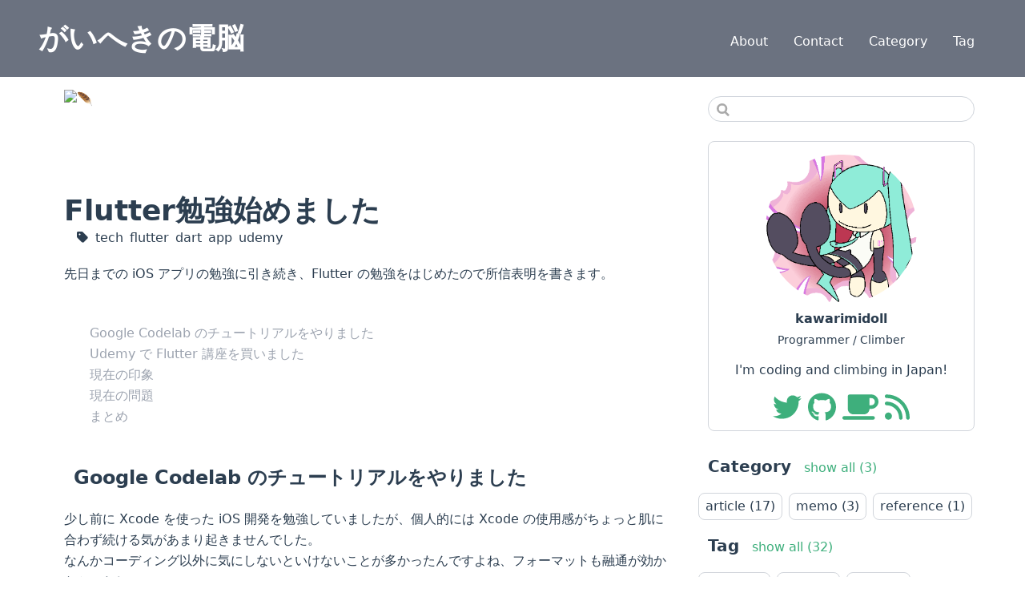

--- FILE ---
content_type: text/html; charset=utf-8
request_url: https://kawarimidoll.com/2021/05/22/hello-flutter/
body_size: 8738
content:
<!DOCTYPE html>
<html lang="en-US">
  <head>
    <meta charset="utf-8">
    <meta name="viewport" content="width=device-width,initial-scale=1">
    <title>Flutter勉強始めました | がいへきの電脳</title>
    <meta name="generator" content="VuePress 1.9.7">
    <link rel="icon" href="/favicon.svg" type="image/svg+xml">
    <link rel="apple-touch-icon" href="/apple-touch-icon.png" type="image/png">
    <link rel="alternate" type="application/rss+xml" href="https://kawarimidoll.com/rss.xml" title="がいへきの電脳 RSS Feed">
    <meta name="description" content="先日までの iOS アプリの勉強に引き続き、Flutter の勉強をはじめたので所信表明を書きます。 ...">
    <meta name="viewport" content="width=device-width,initial-scale=1,user-scalable=no">
    
    <link rel="preload" href="/assets/css/styles.styles.86ec6d77.css" as="style"><link rel="preload" href="/assets/js/app.2f870667.js" as="script"><link rel="preload" href="/assets/js/3.f6b329c4.js" as="script"><link rel="preload" href="/assets/js/1.1d2bbf6d.js" as="script"><link rel="preload" href="/assets/js/25.761f4e97.js" as="script"><link rel="prefetch" href="/assets/js/0.496ffd7a.js"><link rel="prefetch" href="/assets/js/10.dae11035.js"><link rel="prefetch" href="/assets/js/11.156ce339.js"><link rel="prefetch" href="/assets/js/12.a9a25117.js"><link rel="prefetch" href="/assets/js/13.d28cc404.js"><link rel="prefetch" href="/assets/js/14.aa2a6f94.js"><link rel="prefetch" href="/assets/js/15.c5e9d74b.js"><link rel="prefetch" href="/assets/js/16.3730d303.js"><link rel="prefetch" href="/assets/js/17.360d7244.js"><link rel="prefetch" href="/assets/js/18.028684ed.js"><link rel="prefetch" href="/assets/js/19.2650accd.js"><link rel="prefetch" href="/assets/js/2.99decab7.js"><link rel="prefetch" href="/assets/js/20.7cf8cea5.js"><link rel="prefetch" href="/assets/js/21.a0c8c46a.js"><link rel="prefetch" href="/assets/js/22.6a8de566.js"><link rel="prefetch" href="/assets/js/23.1058d21c.js"><link rel="prefetch" href="/assets/js/24.62238044.js"><link rel="prefetch" href="/assets/js/26.a841a296.js"><link rel="prefetch" href="/assets/js/27.fd1009bd.js"><link rel="prefetch" href="/assets/js/28.206c78ed.js"><link rel="prefetch" href="/assets/js/29.555c7a92.js"><link rel="prefetch" href="/assets/js/30.3ccc3fb2.js"><link rel="prefetch" href="/assets/js/4.52b0635f.js"><link rel="prefetch" href="/assets/js/5.79ffac3e.js"><link rel="prefetch" href="/assets/js/6.f37a3654.js"><link rel="prefetch" href="/assets/js/7.96ce98fd.js"><link rel="prefetch" href="/assets/js/8.310f349b.js"><link rel="prefetch" href="/assets/js/9.8e74c097.js"><link rel="prefetch" href="/assets/js/vendors~vuejs-paginate.b3257860.js">
    <link rel="stylesheet" href="/assets/css/styles.styles.86ec6d77.css">
  </head>
  <body>
    <div id="app" data-server-rendered="true"><div class="flex flex-col min-h-screen"><div id="header" class="bg-base centering-child text-white"><header class="container xl:flex justify-between items-center h-32 xl:h-24"><div class="centering-child mt-6 xl:mt-0"><a href="/" class="block no-underline text-4xl font-semibold router-link-active"><span>
          がいへきの電脳
        </span></a></div> <div class="centering-child mt-2 h-8"><div class="flex"><a href="/about" title="About" aria-label="About" class="block mx-4">
          About
        </a><a href="/contact" title="Contact" aria-label="Contact" class="block mx-4">
          Contact
        </a><a href="/categories/" title="Category" aria-label="Category" class="block mx-4">
          Category
        </a><a href="/tags/" title="Tag" aria-label="Tag" class="block mx-4">
          Tag
        </a></div></div></header></div> <div></div> <main class="container flex-auto my-4"><div class="px-8 xl:px-0 xl:flex"><div id="content" class="xl:mx-8 xl:content-width"><article><header><div></div> <div><img class="twemojicon h-32 mx-auto" draggable="false" alt="🪶" src="https://twemoji.maxcdn.com/v/14.0.2/svg/1fab6.svg"/></div> <div><h1>Flutter勉強始めました</h1> <div class="md:flex"><div><!----> <!----></div> <div><span class="inline-block mx-4"><svg aria-hidden="true" focusable="false" data-prefix="fas" data-icon="tag" role="img" xmlns="http://www.w3.org/2000/svg" viewBox="0 0 448 512" class="svg-inline--fa fa-tag"><path fill="currentColor" d="M0 80V229.5c0 17 6.7 33.3 18.7 45.3l176 176c25 25 65.5 25 90.5 0L418.7 317.3c25-25 25-65.5 0-90.5l-176-176c-12-12-28.3-18.7-45.3-18.7H48C21.5 32 0 53.5 0 80zm112 96c-17.7 0-32-14.3-32-32s14.3-32 32-32s32 14.3 32 32s-14.3 32-32 32z"></path></svg> <span class="mx-1"><a href="/tags/tech/">tech</a></span><span class="mx-1"><a href="/tags/flutter/">flutter</a></span><span class="mx-1"><a href="/tags/dart/">dart</a></span><span class="mx-1"><a href="/tags/app/">app</a></span><span class="mx-1"><a href="/tags/udemy/">udemy</a></span></span></div></div></div></header> <section><div class="content__default"><p>先日までの iOS アプリの勉強に引き続き、Flutter の勉強をはじめたので所信表明を書きます。</p> <p></p><div class="table-of-contents"><ul><li><a href="#google-codelab-のチュートリアルをやりました">Google Codelab のチュートリアルをやりました</a></li><li><a href="#udemy-で-flutter-講座を買いました">Udemy で Flutter 講座を買いました</a></li><li><a href="#現在の印象">現在の印象</a></li><li><a href="#現在の問題">現在の問題</a></li><li><a href="#まとめ">まとめ</a></li></ul></div><p></p> <h2 id="google-codelab-のチュートリアルをやりました"><a href="#google-codelab-のチュートリアルをやりました" class="header-anchor">#</a> Google Codelab のチュートリアルをやりました</h2> <p>少し前に Xcode を使った iOS 開発を勉強していましたが、個人的には Xcode の使用感がちょっと肌に合わず続ける気があまり起きませんでした。<br>
なんかコーディング以外に気にしないといけないことが多かったんですよね、フォーマットも融通が効かなかったし。<br>
SwiftUI で表示を作れること自体はわりと面白い開発体験でしたが。<br>
あと StoryBoard は完全にトラウマ。</p> <p>しかしスマホアプリ開発への想いを捨てきれず、Flutter に入門しました。<br>
とりあえず Google Codelab の Flutter チュートリアルを一通りやりました。</p> <p><a href="https://flutter.dev/docs/get-started/codelab" target="_blank" rel="noopener noreferrer">Write your first Flutter app, part 1 - Flutter<span><svg xmlns="http://www.w3.org/2000/svg" aria-hidden="true" focusable="false" x="0px" y="0px" viewBox="0 0 100 100" width="15" height="15" class="icon outbound"><path fill="currentColor" d="M18.8,85.1h56l0,0c2.2,0,4-1.8,4-4v-32h-8v28h-48v-48h28v-8h-32l0,0c-2.2,0-4,1.8-4,4v56C14.8,83.3,16.6,85.1,18.8,85.1z"></path> <polygon fill="currentColor" points="45.7,48.7 51.3,54.3 77.2,28.5 77.2,37.2 85.2,37.2 85.2,14.9 62.8,14.9 62.8,22.9 71.5,22.9"></polygon></svg> <span class="sr-only">(opens new window)</span></span></a></p> <blockquote class="twitter-tweet"><p lang="ja" dir="ltr">I completed my first codelab! <a href="https://twitter.com/hashtag/DevBadges?src=hash&amp;ref_src=twsrc%5Etfw">#DevBadges</a> <a href="https://t.co/v8HbAjw4Pu">https://t.co/v8HbAjw4Pu</a> <br>flutterたーのしー！！</p>— カワリミ人形 (@KawarimiDoll) <a href="https://twitter.com/KawarimiDoll/status/1395346408299847680?ref_src=twsrc%5Etfw">May 20, 2021</a></blockquote> <script async="async" src="https://platform.twitter.com/widgets.js" charset="utf-8"></script> <p>Xcode ではなく Vim を使ってゴリゴリ書いていけるのがすごいストレスレスです。<br>
というか coc-flutter の使用感が素晴らしい。coc.nvim を入れて本当に良かったと思いました。</p> <h2 id="udemy-で-flutter-講座を買いました"><a href="#udemy-で-flutter-講座を買いました" class="header-anchor">#</a> Udemy で Flutter 講座を買いました</h2> <p>Udemy で 5 月末の特大セールがやっていたので、評判の良さそうだったこのコースを購入しました。かなり丁寧にやってくれていて良い感じです。</p> <p><a href="https://www.udemy.com/course/flutter-bootcamp-with-dart/" target="_blank" rel="noopener noreferrer">The Complete 2021 Flutter Development Bootcamp with Dart | Udemy<span><svg xmlns="http://www.w3.org/2000/svg" aria-hidden="true" focusable="false" x="0px" y="0px" viewBox="0 0 100 100" width="15" height="15" class="icon outbound"><path fill="currentColor" d="M18.8,85.1h56l0,0c2.2,0,4-1.8,4-4v-32h-8v28h-48v-48h28v-8h-32l0,0c-2.2,0-4,1.8-4,4v56C14.8,83.3,16.6,85.1,18.8,85.1z"></path> <polygon fill="currentColor" points="45.7,48.7 51.3,54.3 77.2,28.5 77.2,37.2 85.2,37.2 85.2,14.9 62.8,14.9 62.8,22.9 71.5,22.9"></polygon></svg> <span class="sr-only">(opens new window)</span></span></a></p> <p>すべて英語ですが、字幕を出していれば言っていることはわかるので問題なさそうです。<br>
プログラミングの前提知識がわかっていれば、何をやればよいかは動画のコードを見て理解できます。<br>
もし内容がわからなかったら履修者向けの Discord で質問することもできます。そっちも完全英語ですが。</p> <h2 id="現在の印象"><a href="#現在の印象" class="header-anchor">#</a> 現在の印象</h2> <p>1.5 倍から 2 倍速で進めつつ、コードを入力するところだけ一時停止する感じで進めています。<br>
説明のために冗長なところがあったりするので自分なりにリファクタリングしながら進められていて自己効力感あって良いですね。</p> <blockquote class="twitter-tweet"><p lang="ja" dir="ltr">flutter画像表示OK〜<br>たのしいたのしい <a href="https://t.co/sdkyJ0J2jC">pic.twitter.com/sdkyJ0J2jC</a></p>— カワリミ人形 (@KawarimiDoll) <a href="https://twitter.com/KawarimiDoll/status/1395923461013340160?ref_src=twsrc%5Etfw">May 22, 2021</a></blockquote> <script async="async" src="https://platform.twitter.com/widgets.js" charset="utf-8"></script> <p>ただ、まだはじめたばかりなので講義のレベルは高くないです。<br>
大冒険をしているわけではなく、単に序盤の街で俺 tueee してる状態でますね。作ってる実感を得られているとはいえ、それで満足しちゃうと危ないです。</p> <p>今後勉強を進めるにつれ、どんな感じになるか楽しみです。</p> <h2 id="現在の問題"><a href="#現在の問題" class="header-anchor">#</a> 現在の問題</h2> <p>環境構築の講義を完全に無視して Homebrew で環境を作りました。<br>
それが原因なのか、<code>flutter doctor</code>の表示や<code>flutter run</code>の実行は全く問題ないのですが、Android Emulator が動かせないんですよね…。</p> <p>iOS Simulator や Chrome での動作はできるので、Android Studio や Java 関連のインストールがうまく行っていないんじゃないかと思っています。<br>
今のところは気にせず進めています。</p> <h2 id="まとめ"><a href="#まとめ" class="header-anchor">#</a> まとめ</h2> <p>最近は NOCODE 系のツールも多く出ているので、そもそも自分でコードを書いて開発するという発想が時代遅れなのかもしれません。<br>
とはいえ自分はビジネス系ではないと思っていて、手ずから作ることに価値を見出しているので、Flutter の勉強はめちゃくちゃ楽しいです。<br>
講義はまだまだ残っているので、どんどん勉強進めて行きます。</p> <p>人によってはプログラミングは手段と見ているんでしょうけど自分にとっては目的なんですよね…。コーディングタノシス！</p> <hr> <p>今回勉強している Udemy のコースはこちら（再掲）</p> <p><a href="https://www.udemy.com/course/flutter-bootcamp-with-dart/" target="_blank" rel="noopener noreferrer">The Complete 2021 Flutter Development Bootcamp with Dart | Udemy<span><svg xmlns="http://www.w3.org/2000/svg" aria-hidden="true" focusable="false" x="0px" y="0px" viewBox="0 0 100 100" width="15" height="15" class="icon outbound"><path fill="currentColor" d="M18.8,85.1h56l0,0c2.2,0,4-1.8,4-4v-32h-8v28h-48v-48h28v-8h-32l0,0c-2.2,0-4,1.8-4,4v56C14.8,83.3,16.6,85.1,18.8,85.1z"></path> <polygon fill="currentColor" points="45.7,48.7 51.3,54.3 77.2,28.5 77.2,37.2 85.2,37.2 85.2,14.9 62.8,14.9 62.8,22.9 71.5,22.9"></polygon></svg> <span class="sr-only">(opens new window)</span></span></a></p> <p>ちなみに Udemy は楽天 Rebates 経由で買うとポイントが入ります。まだ登録していない方は場合は以下の紹介リンクから登録すと追加ポイントが入ります、よろしければどうぞ。</p> <p><a href="https://www.rebates.jp/referrer?referrerid=AdvnuTN4NvM%3D" target="_blank" rel="nofollow"><img src="https://static.rebates.jp/img/campaign_entity/118616/680x357.png" alt="Rebatesお友達紹介キャンペーン"></a></p></div></section> <div><hr> <div class="flex justify-between"><div class="my-4 px-4 w-1/2"><div><svg aria-hidden="true" focusable="false" data-prefix="fas" data-icon="chevron-left" role="img" xmlns="http://www.w3.org/2000/svg" viewBox="0 0 384 512" class="svg-inline--fa fa-chevron-left"><path fill="currentColor" d="M41.4 233.4c-12.5 12.5-12.5 32.8 0 45.3l192 192c12.5 12.5 32.8 12.5 45.3 0s12.5-32.8 0-45.3L109.3 256 278.6 86.6c12.5-12.5 12.5-32.8 0-45.3s-32.8-12.5-45.3 0l-192 192z"></path></svg> Prev</div> <a href="/2021/05/18/ios-quiz-app-course/" class="block">
        「超入門クイズアプリ開発講座」をやりました
      </a></div> <div class="text-right ml-auto my-4 px-4 w-1/2"><div>Next <svg aria-hidden="true" focusable="false" data-prefix="fas" data-icon="chevron-right" role="img" xmlns="http://www.w3.org/2000/svg" viewBox="0 0 384 512" class="svg-inline--fa fa-chevron-right"><path fill="currentColor" d="M342.6 233.4c12.5 12.5 12.5 32.8 0 45.3l-192 192c-12.5 12.5-32.8 12.5-45.3 0s-12.5-32.8 0-45.3L274.7 256 105.4 86.6c-12.5-12.5-12.5-32.8 0-45.3s32.8-12.5 45.3 0l192 192z"></path></svg></div> <a href="/2021/05/23/dart-list-each-with-index/" class="block">
        Dartのリストをインデックスを使いつつmap()する
      </a></div></div></div> <div></div></article></div> <aside id="sidebar"><div id="component-sidebar" class="h-full"><div></div> <div class="search-box w-full px-4 my-2"><input aria-label="Search" autocomplete="off" spellcheck="false" value=""> <!----></div> <section class="border border-solid rounded-lg border-gray-300 p-2 m-4"><div class="mt-2 mb-1 centering-child"><img src="https://res.cloudinary.com/kawarimidoll/image/upload/q_auto,f_auto/v1617841837/kawarimiku_v4x" alt="avatar" class="block rounded-full w-3/5"></div> <div class="p-1 centering-child"><strong class="block">kawarimidoll</strong></div> <div class="centering-child"><div class="text-sm">Programmer / Climber</div></div> <div class="my-4 centering-child"><div><div>I'm coding and climbing in Japan!</div></div></div> <div class="centering-child"><a href="https://twitter.com/kawarimidoll" target="_blank" rel="noopener noreferrer" title="https://twitter.com/kawarimidoll" class="inline-block px-1 text-accent"><svg aria-hidden="true" focusable="false" data-prefix="fab" data-icon="twitter" role="img" xmlns="http://www.w3.org/2000/svg" viewBox="0 0 512 512" class="text-4xl svg-inline--fa fa-twitter"><path fill="currentColor" d="M459.37 151.716c.325 4.548.325 9.097.325 13.645 0 138.72-105.583 298.558-298.558 298.558-59.452 0-114.68-17.219-161.137-47.106 8.447.974 16.568 1.299 25.34 1.299 49.055 0 94.213-16.568 130.274-44.832-46.132-.975-84.792-31.188-98.112-72.772 6.498.974 12.995 1.624 19.818 1.624 9.421 0 18.843-1.3 27.614-3.573-48.081-9.747-84.143-51.98-84.143-102.985v-1.299c13.969 7.797 30.214 12.67 47.431 13.319-28.264-18.843-46.781-51.005-46.781-87.391 0-19.492 5.197-37.36 14.294-52.954 51.655 63.675 129.3 105.258 216.365 109.807-1.624-7.797-2.599-15.918-2.599-24.04 0-57.828 46.782-104.934 104.934-104.934 30.213 0 57.502 12.67 76.67 33.137 23.715-4.548 46.456-13.32 66.599-25.34-7.798 24.366-24.366 44.833-46.132 57.827 21.117-2.273 41.584-8.122 60.426-16.243-14.292 20.791-32.161 39.308-52.628 54.253z"></path></svg></a><a href="https://github.com/kawarimidoll" target="_blank" rel="noopener noreferrer" title="https://github.com/kawarimidoll" class="inline-block px-1 text-accent"><svg aria-hidden="true" focusable="false" data-prefix="fab" data-icon="github" role="img" xmlns="http://www.w3.org/2000/svg" viewBox="0 0 496 512" class="text-4xl svg-inline--fa fa-github"><path fill="currentColor" d="M165.9 397.4c0 2-2.3 3.6-5.2 3.6-3.3.3-5.6-1.3-5.6-3.6 0-2 2.3-3.6 5.2-3.6 3-.3 5.6 1.3 5.6 3.6zm-31.1-4.5c-.7 2 1.3 4.3 4.3 4.9 2.6 1 5.6 0 6.2-2s-1.3-4.3-4.3-5.2c-2.6-.7-5.5.3-6.2 2.3zm44.2-1.7c-2.9.7-4.9 2.6-4.6 4.9.3 2 2.9 3.3 5.9 2.6 2.9-.7 4.9-2.6 4.6-4.6-.3-1.9-3-3.2-5.9-2.9zM244.8 8C106.1 8 0 113.3 0 252c0 110.9 69.8 205.8 169.5 239.2 12.8 2.3 17.3-5.6 17.3-12.1 0-6.2-.3-40.4-.3-61.4 0 0-70 15-84.7-29.8 0 0-11.4-29.1-27.8-36.6 0 0-22.9-15.7 1.6-15.4 0 0 24.9 2 38.6 25.8 21.9 38.6 58.6 27.5 72.9 20.9 2.3-16 8.8-27.1 16-33.7-55.9-6.2-112.3-14.3-112.3-110.5 0-27.5 7.6-41.3 23.6-58.9-2.6-6.5-11.1-33.3 2.6-67.9 20.9-6.5 69 27 69 27 20-5.6 41.5-8.5 62.8-8.5s42.8 2.9 62.8 8.5c0 0 48.1-33.6 69-27 13.7 34.7 5.2 61.4 2.6 67.9 16 17.7 25.8 31.5 25.8 58.9 0 96.5-58.9 104.2-114.8 110.5 9.2 7.9 17 22.9 17 46.4 0 33.7-.3 75.4-.3 83.6 0 6.5 4.6 14.4 17.3 12.1C428.2 457.8 496 362.9 496 252 496 113.3 383.5 8 244.8 8zM97.2 352.9c-1.3 1-1 3.3.7 5.2 1.6 1.6 3.9 2.3 5.2 1 1.3-1 1-3.3-.7-5.2-1.6-1.6-3.9-2.3-5.2-1zm-10.8-8.1c-.7 1.3.3 2.9 2.3 3.9 1.6 1 3.6.7 4.3-.7.7-1.3-.3-2.9-2.3-3.9-2-.6-3.6-.3-4.3.7zm32.4 35.6c-1.6 1.3-1 4.3 1.3 6.2 2.3 2.3 5.2 2.6 6.5 1 1.3-1.3.7-4.3-1.3-6.2-2.2-2.3-5.2-2.6-6.5-1zm-11.4-14.7c-1.6 1-1.6 3.6 0 5.9 1.6 2.3 4.3 3.3 5.6 2.3 1.6-1.3 1.6-3.9 0-6.2-1.4-2.3-4-3.3-5.6-2z"></path></svg></a><a href="https://buymeacoffee.com/kawarimidoll" target="_blank" rel="noopener noreferrer" title="https://buymeacoffee.com/kawarimidoll" class="inline-block px-1 text-accent"><svg aria-hidden="true" focusable="false" data-prefix="fas" data-icon="mug-saucer" role="img" xmlns="http://www.w3.org/2000/svg" viewBox="0 0 640 512" class="text-4xl svg-inline--fa fa-mug-saucer"><path fill="currentColor" d="M96 64c0-17.7 14.3-32 32-32H448h64c70.7 0 128 57.3 128 128s-57.3 128-128 128H480c0 53-43 96-96 96H192c-53 0-96-43-96-96V64zM480 224h32c35.3 0 64-28.7 64-64s-28.7-64-64-64H480V224zM32 416H544c17.7 0 32 14.3 32 32s-14.3 32-32 32H32c-17.7 0-32-14.3-32-32s14.3-32 32-32z"></path></svg></a><a href="/rss.xml" class="inline-block px-1 text-accent"><svg aria-hidden="true" focusable="false" data-prefix="fas" data-icon="rss" role="img" xmlns="http://www.w3.org/2000/svg" viewBox="0 0 448 512" class="text-4xl svg-inline--fa fa-rss"><path fill="currentColor" d="M0 64C0 46.3 14.3 32 32 32c229.8 0 416 186.2 416 416c0 17.7-14.3 32-32 32s-32-14.3-32-32C384 253.6 226.4 96 32 96C14.3 96 0 81.7 0 64zM128 416c0 35.3-28.7 64-64 64s-64-28.7-64-64s28.7-64 64-64s64 28.7 64 64zM32 160c159.1 0 288 128.9 288 288c0 17.7-14.3 32-32 32s-32-14.3-32-32c0-123.7-100.3-224-224-224c-17.7 0-32-14.3-32-32s14.3-32 32-32z"></path></svg></a></div></section> <div class="frontmatterkey-list"><header class="flex items-baseline"><h3 class="m-4">Category</h3> <a href="/categories/" class="block text-accent">
      show all (3)
    </a></header> <a href="/categories/article" title="article" class="inline-block border border-solid rounded-lg border-gray-300 px-2 py-1 m-1">
    article (17)
  </a><a href="/categories/memo" title="memo" class="inline-block border border-solid rounded-lg border-gray-300 px-2 py-1 m-1">
    memo (3)
  </a><a href="/categories/reference" title="reference" class="inline-block border border-solid rounded-lg border-gray-300 px-2 py-1 m-1">
    reference (1)
  </a></div><div class="frontmatterkey-list"><header class="flex items-baseline"><h3 class="m-4">Tag</h3> <a href="/tags/" class="block text-accent">
      show all (32)
    </a></header> <a href="/tags/tech" title="tech" class="inline-block border border-solid rounded-lg border-gray-300 px-2 py-1 m-1">
    tech (14)
  </a><a href="/tags/blog" title="blog" class="inline-block border border-solid rounded-lg border-gray-300 px-2 py-1 m-1">
    blog (4)
  </a><a href="/tags/mac" title="mac" class="inline-block border border-solid rounded-lg border-gray-300 px-2 py-1 m-1">
    mac (4)
  </a></div> <div><h3 class="m-4">Recent Posts</h3> <div><a href="/2021/06/06/scaffold-go/" class="flex block border border-solid rounded-lg border-gray-300 p-2 my-4"><div class="w-1/4"><img class="twemojicon h-16" draggable="false" alt="🏗" src="https://twemoji.maxcdn.com/v/14.0.2/svg/1f3d7.svg"/></div> <div class="w-3/4 pl-2">
            Goのリポジトリを初期化するためのスクリプト
          </div></a><a href="/2021/06/02/hello-go/" class="flex block border border-solid rounded-lg border-gray-300 p-2 my-4"><div class="w-1/4"><img class="twemojicon h-16" draggable="false" alt="🦔" src="https://twemoji.maxcdn.com/v/14.0.2/svg/1f994.svg"/></div> <div class="w-3/4 pl-2">
            Go勉強始めました
          </div></a><a href="/2021/06/01/bookmarklet-ghq-get/" class="flex block border border-solid rounded-lg border-gray-300 p-2 my-4"><div class="w-1/4"><img class="twemojicon h-16" draggable="false" alt="📩" src="https://twemoji.maxcdn.com/v/14.0.2/svg/1f4e9.svg"/></div> <div class="w-3/4 pl-2">
            ghq getをコピーするブックマークレット
          </div></a><a href="/2021/05/25/scaffold-flutter/" class="flex block border border-solid rounded-lg border-gray-300 p-2 my-4"><div class="w-1/4"><img class="twemojicon h-16" draggable="false" alt="🐣" src="https://twemoji.maxcdn.com/v/14.0.2/svg/1f423.svg"/></div> <div class="w-3/4 pl-2">
            Flutterのリポジトリを初期化するためのスクリプト
          </div></a><a href="/2021/05/23/dart-list-each-with-index/" class="flex block border border-solid rounded-lg border-gray-300 p-2 my-4"><div class="w-1/4"><img class="twemojicon h-16" draggable="false" alt="🔁" src="https://twemoji.maxcdn.com/v/14.0.2/svg/1f501.svg"/></div> <div class="w-3/4 pl-2">
            Dartのリストをインデックスを使いつつmap()する
          </div></a><a href="/2021/05/22/hello-flutter/" aria-current="page" class="flex block border border-solid rounded-lg border-gray-300 p-2 my-4 router-link-exact-active router-link-active"><div class="w-1/4"><img class="twemojicon h-16" draggable="false" alt="🪶" src="https://twemoji.maxcdn.com/v/14.0.2/svg/1fab6.svg"/></div> <div class="w-3/4 pl-2">
            Flutter勉強始めました
          </div></a><a href="/2021/05/18/ios-quiz-app-course/" class="flex block border border-solid rounded-lg border-gray-300 p-2 my-4"><div class="w-1/4"><img class="twemojicon h-16" draggable="false" alt="🤔" src="https://twemoji.maxcdn.com/v/14.0.2/svg/1f914.svg"/></div> <div class="w-3/4 pl-2">
            「超入門クイズアプリ開発講座」をやりました
          </div></a><a href="/2021/05/17/copy-path-with-service-station-app/" class="flex block border border-solid rounded-lg border-gray-300 p-2 my-4"><div class="w-1/4"><img class="twemojicon h-16" draggable="false" alt="📋" src="https://twemoji.maxcdn.com/v/14.0.2/svg/1f4cb.svg"/></div> <div class="w-3/4 pl-2">
            macのfinderでディレクトリのパスをコピーする方法
          </div></a><a href="/2021/05/08/end-fasting/" class="flex block border border-solid rounded-lg border-gray-300 p-2 my-4"><div class="w-1/4"><img class="twemojicon h-16" draggable="false" alt="🥣" src="https://twemoji.maxcdn.com/v/14.0.2/svg/1f963.svg"/></div> <div class="w-3/4 pl-2">
            プチ断食やめてました
          </div></a><a href="/2021/05/02/two-days-ios-app-intensive-course/" class="flex block border border-solid rounded-lg border-gray-300 p-2 my-4"><div class="w-1/4"><img class="twemojicon h-16" draggable="false" alt="📱" src="https://twemoji.maxcdn.com/v/14.0.2/svg/1f4f1.svg"/></div> <div class="w-3/4 pl-2">
            「たった2日でマスターできるiPhoneアプリ開発集中講座」をやりました
          </div></a></div></div> <div class="sticky top-0 hidden xl:block table-of-contents"><ul><li><a href="/2021/05/22/hello-flutter/#google-codelab-のチュートリアルをやりました" class="sidebar-link">Google Codelab のチュートリアルをやりました</a></li><li><a href="/2021/05/22/hello-flutter/#udemy-で-flutter-講座を買いました" class="sidebar-link">Udemy で Flutter 講座を買いました</a></li><li><a href="/2021/05/22/hello-flutter/#現在の印象" class="sidebar-link">現在の印象</a></li><li><a href="/2021/05/22/hello-flutter/#現在の問題" class="sidebar-link">現在の問題</a></li><li><a href="/2021/05/22/hello-flutter/#まとめ" class="sidebar-link">まとめ</a></li></ul></div> <div></div></div></aside></div></main> <div id="footer" class="bg-base centering-child h-32 xl:h-24"><footer class="container xl:flex justify-between items-center text-white"><div class="centering-child xl:block"><a href="https://twitter.com/kawarimidoll" target="_blank" rel="noopener noreferrer" title="https://twitter.com/kawarimidoll" class="inline-block mx-2"><svg aria-hidden="true" focusable="false" data-prefix="fab" data-icon="twitter" role="img" xmlns="http://www.w3.org/2000/svg" viewBox="0 0 512 512" class="text-xl svg-inline--fa fa-twitter"><path fill="currentColor" d="M459.37 151.716c.325 4.548.325 9.097.325 13.645 0 138.72-105.583 298.558-298.558 298.558-59.452 0-114.68-17.219-161.137-47.106 8.447.974 16.568 1.299 25.34 1.299 49.055 0 94.213-16.568 130.274-44.832-46.132-.975-84.792-31.188-98.112-72.772 6.498.974 12.995 1.624 19.818 1.624 9.421 0 18.843-1.3 27.614-3.573-48.081-9.747-84.143-51.98-84.143-102.985v-1.299c13.969 7.797 30.214 12.67 47.431 13.319-28.264-18.843-46.781-51.005-46.781-87.391 0-19.492 5.197-37.36 14.294-52.954 51.655 63.675 129.3 105.258 216.365 109.807-1.624-7.797-2.599-15.918-2.599-24.04 0-57.828 46.782-104.934 104.934-104.934 30.213 0 57.502 12.67 76.67 33.137 23.715-4.548 46.456-13.32 66.599-25.34-7.798 24.366-24.366 44.833-46.132 57.827 21.117-2.273 41.584-8.122 60.426-16.243-14.292 20.791-32.161 39.308-52.628 54.253z"></path></svg></a><a href="https://github.com/kawarimidoll" target="_blank" rel="noopener noreferrer" title="https://github.com/kawarimidoll" class="inline-block mx-2"><svg aria-hidden="true" focusable="false" data-prefix="fab" data-icon="github" role="img" xmlns="http://www.w3.org/2000/svg" viewBox="0 0 496 512" class="text-xl svg-inline--fa fa-github"><path fill="currentColor" d="M165.9 397.4c0 2-2.3 3.6-5.2 3.6-3.3.3-5.6-1.3-5.6-3.6 0-2 2.3-3.6 5.2-3.6 3-.3 5.6 1.3 5.6 3.6zm-31.1-4.5c-.7 2 1.3 4.3 4.3 4.9 2.6 1 5.6 0 6.2-2s-1.3-4.3-4.3-5.2c-2.6-.7-5.5.3-6.2 2.3zm44.2-1.7c-2.9.7-4.9 2.6-4.6 4.9.3 2 2.9 3.3 5.9 2.6 2.9-.7 4.9-2.6 4.6-4.6-.3-1.9-3-3.2-5.9-2.9zM244.8 8C106.1 8 0 113.3 0 252c0 110.9 69.8 205.8 169.5 239.2 12.8 2.3 17.3-5.6 17.3-12.1 0-6.2-.3-40.4-.3-61.4 0 0-70 15-84.7-29.8 0 0-11.4-29.1-27.8-36.6 0 0-22.9-15.7 1.6-15.4 0 0 24.9 2 38.6 25.8 21.9 38.6 58.6 27.5 72.9 20.9 2.3-16 8.8-27.1 16-33.7-55.9-6.2-112.3-14.3-112.3-110.5 0-27.5 7.6-41.3 23.6-58.9-2.6-6.5-11.1-33.3 2.6-67.9 20.9-6.5 69 27 69 27 20-5.6 41.5-8.5 62.8-8.5s42.8 2.9 62.8 8.5c0 0 48.1-33.6 69-27 13.7 34.7 5.2 61.4 2.6 67.9 16 17.7 25.8 31.5 25.8 58.9 0 96.5-58.9 104.2-114.8 110.5 9.2 7.9 17 22.9 17 46.4 0 33.7-.3 75.4-.3 83.6 0 6.5 4.6 14.4 17.3 12.1C428.2 457.8 496 362.9 496 252 496 113.3 383.5 8 244.8 8zM97.2 352.9c-1.3 1-1 3.3.7 5.2 1.6 1.6 3.9 2.3 5.2 1 1.3-1 1-3.3-.7-5.2-1.6-1.6-3.9-2.3-5.2-1zm-10.8-8.1c-.7 1.3.3 2.9 2.3 3.9 1.6 1 3.6.7 4.3-.7.7-1.3-.3-2.9-2.3-3.9-2-.6-3.6-.3-4.3.7zm32.4 35.6c-1.6 1.3-1 4.3 1.3 6.2 2.3 2.3 5.2 2.6 6.5 1 1.3-1.3.7-4.3-1.3-6.2-2.2-2.3-5.2-2.6-6.5-1zm-11.4-14.7c-1.6 1-1.6 3.6 0 5.9 1.6 2.3 4.3 3.3 5.6 2.3 1.6-1.3 1.6-3.9 0-6.2-1.4-2.3-4-3.3-5.6-2z"></path></svg></a><a href="https://buymeacoffee.com/kawarimidoll" target="_blank" rel="noopener noreferrer" title="https://buymeacoffee.com/kawarimidoll" class="inline-block mx-2"><svg aria-hidden="true" focusable="false" data-prefix="fas" data-icon="mug-saucer" role="img" xmlns="http://www.w3.org/2000/svg" viewBox="0 0 640 512" class="text-xl svg-inline--fa fa-mug-saucer"><path fill="currentColor" d="M96 64c0-17.7 14.3-32 32-32H448h64c70.7 0 128 57.3 128 128s-57.3 128-128 128H480c0 53-43 96-96 96H192c-53 0-96-43-96-96V64zM480 224h32c35.3 0 64-28.7 64-64s-28.7-64-64-64H480V224zM32 416H544c17.7 0 32 14.3 32 32s-14.3 32-32 32H32c-17.7 0-32-14.3-32-32s14.3-32 32-32z"></path></svg></a><a href="/rss.xml" class="inline-block mx-2"><svg aria-hidden="true" focusable="false" data-prefix="fas" data-icon="rss" role="img" xmlns="http://www.w3.org/2000/svg" viewBox="0 0 448 512" class="text-xl svg-inline--fa fa-rss"><path fill="currentColor" d="M0 64C0 46.3 14.3 32 32 32c229.8 0 416 186.2 416 416c0 17.7-14.3 32-32 32s-32-14.3-32-32C384 253.6 226.4 96 32 96C14.3 96 0 81.7 0 64zM128 416c0 35.3-28.7 64-64 64s-64-28.7-64-64s28.7-64 64-64s64 28.7 64 64zM32 160c159.1 0 288 128.9 288 288c0 17.7-14.3 32-32 32s-32-14.3-32-32c0-123.7-100.3-224-224-224c-17.7 0-32-14.3-32-32s14.3-32 32-32z"></path></svg></a></div> <div class="centering-child xl:block"><a href="/about" class="inline-block mx-2">
        About
      </a><a href="/contact" class="inline-block mx-2">
        Contact
      </a><a href="/categories/" class="inline-block mx-2">
        Category
      </a><a href="/tags/" class="inline-block mx-2">
        Tag
      </a></div> <div class="centering-child xl:block xl:ml-auto"><a href="https://github.com/kawarimidoll/vuepress-theme-blog-kawarimidoll" target="_blank" rel="noopener noreferrer" title="vuepress-theme-blog-kawarimidoll" class="inline-block mx-2"><svg aria-hidden="true" focusable="false" data-prefix="fas" data-icon="shirt" role="img" xmlns="http://www.w3.org/2000/svg" viewBox="0 0 640 512" class="svg-inline--fa fa-shirt"><path fill="currentColor" d="M211.8 0c7.8 0 14.3 5.7 16.7 13.2C240.8 51.9 277.1 80 320 80s79.2-28.1 91.5-66.8C413.9 5.7 420.4 0 428.2 0h12.6c22.5 0 44.2 7.9 61.5 22.3L628.5 127.4c6.6 5.5 10.7 13.5 11.4 22.1s-2.1 17.1-7.8 23.6l-56 64c-11.4 13.1-31.2 14.6-44.6 3.5L480 197.7V448c0 35.3-28.7 64-64 64H224c-35.3 0-64-28.7-64-64V197.7l-51.5 42.9c-13.3 11.1-33.1 9.6-44.6-3.5l-56-64c-5.7-6.5-8.5-15-7.8-23.6s4.8-16.6 11.4-22.1L137.7 22.3C155 7.9 176.7 0 199.2 0h12.6z"></path></svg>
        vuepress-theme-blog-kawarimidoll
      </a></div> <div class="centering-child xl:block"><span class="inline-block ml-4"><svg aria-hidden="true" focusable="false" data-prefix="fas" data-icon="copyright" role="img" xmlns="http://www.w3.org/2000/svg" viewBox="0 0 512 512" class="svg-inline--fa fa-copyright"><path fill="currentColor" d="M256 512c141.4 0 256-114.6 256-256S397.4 0 256 0S0 114.6 0 256S114.6 512 256 512zM199.4 312.6c31.2 31.2 81.9 31.2 113.1 0c9.4-9.4 24.6-9.4 33.9 0s9.4 24.6 0 33.9c-50 50-131 50-181 0s-50-131 0-181s131-50 181 0c9.4 9.4 9.4 24.6 0 33.9s-24.6 9.4-33.9 0c-31.2-31.2-81.9-31.2-113.1 0s-31.2 81.9 0 113.1z"></path></svg>
        kawarimidoll
      </span></div></footer></div> <!----></div><div class="global-ui"><!----><!----></div></div>
    <script src="/assets/js/app.2f870667.js" defer></script><script src="/assets/js/3.f6b329c4.js" defer></script><script src="/assets/js/1.1d2bbf6d.js" defer></script><script src="/assets/js/25.761f4e97.js" defer></script>
  </body>
</html>


--- FILE ---
content_type: application/javascript; charset=utf-8
request_url: https://kawarimidoll.com/assets/js/3.f6b329c4.js
body_size: 4301
content:
(window["webpackJsonp"] = window["webpackJsonp"] || []).push([[3],{

/***/ "./blog/.vuepress/theme/components/Page.vue":
/*!**************************************************!*\
  !*** ./blog/.vuepress/theme/components/Page.vue ***!
  \**************************************************/
/*! exports provided: default */
/***/ (function(module, __webpack_exports__, __webpack_require__) {

"use strict";
__webpack_require__.r(__webpack_exports__);
/* harmony import */ var _Page_vue_vue_type_template_id_04988c10___WEBPACK_IMPORTED_MODULE_0__ = __webpack_require__(/*! ./Page.vue?vue&type=template&id=04988c10& */ "./blog/.vuepress/theme/components/Page.vue?vue&type=template&id=04988c10&");
/* harmony import */ var _Page_vue_vue_type_script_lang_js___WEBPACK_IMPORTED_MODULE_1__ = __webpack_require__(/*! ./Page.vue?vue&type=script&lang=js& */ "./blog/.vuepress/theme/components/Page.vue?vue&type=script&lang=js&");
/* empty/unused harmony star reexport *//* harmony import */ var _node_modules_vue_loader_lib_runtime_componentNormalizer_js__WEBPACK_IMPORTED_MODULE_2__ = __webpack_require__(/*! ../../../../node_modules/vue-loader/lib/runtime/componentNormalizer.js */ "./node_modules/vue-loader/lib/runtime/componentNormalizer.js");





/* normalize component */

var component = Object(_node_modules_vue_loader_lib_runtime_componentNormalizer_js__WEBPACK_IMPORTED_MODULE_2__["default"])(
  _Page_vue_vue_type_script_lang_js___WEBPACK_IMPORTED_MODULE_1__["default"],
  _Page_vue_vue_type_template_id_04988c10___WEBPACK_IMPORTED_MODULE_0__["render"],
  _Page_vue_vue_type_template_id_04988c10___WEBPACK_IMPORTED_MODULE_0__["staticRenderFns"],
  false,
  null,
  null,
  null
  
)

/* harmony default export */ __webpack_exports__["default"] = (component.exports);

/***/ }),

/***/ "./blog/.vuepress/theme/components/Page.vue?vue&type=script&lang=js&":
/*!***************************************************************************!*\
  !*** ./blog/.vuepress/theme/components/Page.vue?vue&type=script&lang=js& ***!
  \***************************************************************************/
/*! exports provided: default */
/***/ (function(module, __webpack_exports__, __webpack_require__) {

"use strict";
__webpack_require__.r(__webpack_exports__);
/* harmony import */ var _node_modules_cache_loader_dist_cjs_js_ref_0_0_node_modules_vue_loader_lib_index_js_vue_loader_options_Page_vue_vue_type_script_lang_js___WEBPACK_IMPORTED_MODULE_0__ = __webpack_require__(/*! -!../../../../node_modules/cache-loader/dist/cjs.js??ref--0-0!../../../../node_modules/vue-loader/lib??vue-loader-options!./Page.vue?vue&type=script&lang=js& */ "./node_modules/cache-loader/dist/cjs.js?!./node_modules/vue-loader/lib/index.js?!./blog/.vuepress/theme/components/Page.vue?vue&type=script&lang=js&");
/* empty/unused harmony star reexport */ /* harmony default export */ __webpack_exports__["default"] = (_node_modules_cache_loader_dist_cjs_js_ref_0_0_node_modules_vue_loader_lib_index_js_vue_loader_options_Page_vue_vue_type_script_lang_js___WEBPACK_IMPORTED_MODULE_0__["default"]); 

/***/ }),

/***/ "./blog/.vuepress/theme/components/Page.vue?vue&type=template&id=04988c10&":
/*!*********************************************************************************!*\
  !*** ./blog/.vuepress/theme/components/Page.vue?vue&type=template&id=04988c10& ***!
  \*********************************************************************************/
/*! exports provided: render, staticRenderFns */
/***/ (function(module, __webpack_exports__, __webpack_require__) {

"use strict";
__webpack_require__.r(__webpack_exports__);
/* harmony import */ var [base64] = __webpack_require__(/*! -!../../../../node_modules/cache-loader/dist/cjs.js?{"cacheDirectory":"node_modules/@vuepress/core/node_modules/.cache/vuepress","cacheIdentifier":"37b4a26d-vue-loader-template"}!../../../../node_modules/vue-loader/lib/loaders/templateLoader.js??vue-loader-options!../../../../node_modules/cache-loader/dist/cjs.js??ref--0-0!../../../../node_modules/vue-loader/lib??vue-loader-options!./Page.vue?vue&type=template&id=04988c10& */ "./node_modules/cache-loader/dist/cjs.js?{\"cacheDirectory\":\"node_modules/@vuepress/core/node_modules/.cache/vuepress\",\"cacheIdentifier\":\"37b4a26d-vue-loader-template\"}!./node_modules/vue-loader/lib/loaders/templateLoader.js?!./node_modules/cache-loader/dist/cjs.js?!./node_modules/vue-loader/lib/index.js?!./blog/.vuepress/theme/components/Page.vue?vue&type=template&id=04988c10&");
/* harmony reexport (safe) */ __webpack_require__.d(__webpack_exports__, "render", function() { return [base64]["render"]; });

/* harmony reexport (safe) */ __webpack_require__.d(__webpack_exports__, "staticRenderFns", function() { return [base64]["staticRenderFns"]; });



/***/ }),

/***/ "./blog/.vuepress/theme/components/PageList.vue":
/*!******************************************************!*\
  !*** ./blog/.vuepress/theme/components/PageList.vue ***!
  \******************************************************/
/*! exports provided: default */
/***/ (function(module, __webpack_exports__, __webpack_require__) {

"use strict";
__webpack_require__.r(__webpack_exports__);
/* harmony import */ var _PageList_vue_vue_type_template_id_27d95574___WEBPACK_IMPORTED_MODULE_0__ = __webpack_require__(/*! ./PageList.vue?vue&type=template&id=27d95574& */ "./blog/.vuepress/theme/components/PageList.vue?vue&type=template&id=27d95574&");
/* harmony import */ var _PageList_vue_vue_type_script_lang_js___WEBPACK_IMPORTED_MODULE_1__ = __webpack_require__(/*! ./PageList.vue?vue&type=script&lang=js& */ "./blog/.vuepress/theme/components/PageList.vue?vue&type=script&lang=js&");
/* empty/unused harmony star reexport *//* harmony import */ var _node_modules_vue_loader_lib_runtime_componentNormalizer_js__WEBPACK_IMPORTED_MODULE_2__ = __webpack_require__(/*! ../../../../node_modules/vue-loader/lib/runtime/componentNormalizer.js */ "./node_modules/vue-loader/lib/runtime/componentNormalizer.js");





/* normalize component */

var component = Object(_node_modules_vue_loader_lib_runtime_componentNormalizer_js__WEBPACK_IMPORTED_MODULE_2__["default"])(
  _PageList_vue_vue_type_script_lang_js___WEBPACK_IMPORTED_MODULE_1__["default"],
  _PageList_vue_vue_type_template_id_27d95574___WEBPACK_IMPORTED_MODULE_0__["render"],
  _PageList_vue_vue_type_template_id_27d95574___WEBPACK_IMPORTED_MODULE_0__["staticRenderFns"],
  false,
  null,
  null,
  null
  
)

/* harmony default export */ __webpack_exports__["default"] = (component.exports);

/***/ }),

/***/ "./blog/.vuepress/theme/components/PageList.vue?vue&type=script&lang=js&":
/*!*******************************************************************************!*\
  !*** ./blog/.vuepress/theme/components/PageList.vue?vue&type=script&lang=js& ***!
  \*******************************************************************************/
/*! exports provided: default */
/***/ (function(module, __webpack_exports__, __webpack_require__) {

"use strict";
__webpack_require__.r(__webpack_exports__);
/* harmony import */ var _node_modules_cache_loader_dist_cjs_js_ref_0_0_node_modules_vue_loader_lib_index_js_vue_loader_options_PageList_vue_vue_type_script_lang_js___WEBPACK_IMPORTED_MODULE_0__ = __webpack_require__(/*! -!../../../../node_modules/cache-loader/dist/cjs.js??ref--0-0!../../../../node_modules/vue-loader/lib??vue-loader-options!./PageList.vue?vue&type=script&lang=js& */ "./node_modules/cache-loader/dist/cjs.js?!./node_modules/vue-loader/lib/index.js?!./blog/.vuepress/theme/components/PageList.vue?vue&type=script&lang=js&");
/* empty/unused harmony star reexport */ /* harmony default export */ __webpack_exports__["default"] = (_node_modules_cache_loader_dist_cjs_js_ref_0_0_node_modules_vue_loader_lib_index_js_vue_loader_options_PageList_vue_vue_type_script_lang_js___WEBPACK_IMPORTED_MODULE_0__["default"]); 

/***/ }),

/***/ "./blog/.vuepress/theme/components/PageList.vue?vue&type=template&id=27d95574&":
/*!*************************************************************************************!*\
  !*** ./blog/.vuepress/theme/components/PageList.vue?vue&type=template&id=27d95574& ***!
  \*************************************************************************************/
/*! exports provided: render, staticRenderFns */
/***/ (function(module, __webpack_exports__, __webpack_require__) {

"use strict";
__webpack_require__.r(__webpack_exports__);
/* harmony import */ var [base64] = __webpack_require__(/*! -!../../../../node_modules/cache-loader/dist/cjs.js?{"cacheDirectory":"node_modules/@vuepress/core/node_modules/.cache/vuepress","cacheIdentifier":"37b4a26d-vue-loader-template"}!../../../../node_modules/vue-loader/lib/loaders/templateLoader.js??vue-loader-options!../../../../node_modules/cache-loader/dist/cjs.js??ref--0-0!../../../../node_modules/vue-loader/lib??vue-loader-options!./PageList.vue?vue&type=template&id=27d95574& */ "./node_modules/cache-loader/dist/cjs.js?{\"cacheDirectory\":\"node_modules/@vuepress/core/node_modules/.cache/vuepress\",\"cacheIdentifier\":\"37b4a26d-vue-loader-template\"}!./node_modules/vue-loader/lib/loaders/templateLoader.js?!./node_modules/cache-loader/dist/cjs.js?!./node_modules/vue-loader/lib/index.js?!./blog/.vuepress/theme/components/PageList.vue?vue&type=template&id=27d95574&");
/* harmony reexport (safe) */ __webpack_require__.d(__webpack_exports__, "render", function() { return [base64]["render"]; });

/* harmony reexport (safe) */ __webpack_require__.d(__webpack_exports__, "staticRenderFns", function() { return [base64]["staticRenderFns"]; });



/***/ }),

/***/ "./blog/.vuepress/theme/components/PageMetadata.vue":
/*!**********************************************************!*\
  !*** ./blog/.vuepress/theme/components/PageMetadata.vue ***!
  \**********************************************************/
/*! exports provided: default */
/***/ (function(module, __webpack_exports__, __webpack_require__) {

"use strict";
__webpack_require__.r(__webpack_exports__);
/* harmony import */ var _PageMetadata_vue_vue_type_template_id_1be37322___WEBPACK_IMPORTED_MODULE_0__ = __webpack_require__(/*! ./PageMetadata.vue?vue&type=template&id=1be37322& */ "./blog/.vuepress/theme/components/PageMetadata.vue?vue&type=template&id=1be37322&");
/* harmony import */ var _PageMetadata_vue_vue_type_script_lang_js___WEBPACK_IMPORTED_MODULE_1__ = __webpack_require__(/*! ./PageMetadata.vue?vue&type=script&lang=js& */ "./blog/.vuepress/theme/components/PageMetadata.vue?vue&type=script&lang=js&");
/* empty/unused harmony star reexport *//* harmony import */ var _node_modules_vue_loader_lib_runtime_componentNormalizer_js__WEBPACK_IMPORTED_MODULE_2__ = __webpack_require__(/*! ../../../../node_modules/vue-loader/lib/runtime/componentNormalizer.js */ "./node_modules/vue-loader/lib/runtime/componentNormalizer.js");





/* normalize component */

var component = Object(_node_modules_vue_loader_lib_runtime_componentNormalizer_js__WEBPACK_IMPORTED_MODULE_2__["default"])(
  _PageMetadata_vue_vue_type_script_lang_js___WEBPACK_IMPORTED_MODULE_1__["default"],
  _PageMetadata_vue_vue_type_template_id_1be37322___WEBPACK_IMPORTED_MODULE_0__["render"],
  _PageMetadata_vue_vue_type_template_id_1be37322___WEBPACK_IMPORTED_MODULE_0__["staticRenderFns"],
  false,
  null,
  null,
  null
  
)

/* harmony default export */ __webpack_exports__["default"] = (component.exports);

/***/ }),

/***/ "./blog/.vuepress/theme/components/PageMetadata.vue?vue&type=script&lang=js&":
/*!***********************************************************************************!*\
  !*** ./blog/.vuepress/theme/components/PageMetadata.vue?vue&type=script&lang=js& ***!
  \***********************************************************************************/
/*! exports provided: default */
/***/ (function(module, __webpack_exports__, __webpack_require__) {

"use strict";
__webpack_require__.r(__webpack_exports__);
/* harmony import */ var _node_modules_cache_loader_dist_cjs_js_ref_0_0_node_modules_vue_loader_lib_index_js_vue_loader_options_PageMetadata_vue_vue_type_script_lang_js___WEBPACK_IMPORTED_MODULE_0__ = __webpack_require__(/*! -!../../../../node_modules/cache-loader/dist/cjs.js??ref--0-0!../../../../node_modules/vue-loader/lib??vue-loader-options!./PageMetadata.vue?vue&type=script&lang=js& */ "./node_modules/cache-loader/dist/cjs.js?!./node_modules/vue-loader/lib/index.js?!./blog/.vuepress/theme/components/PageMetadata.vue?vue&type=script&lang=js&");
/* empty/unused harmony star reexport */ /* harmony default export */ __webpack_exports__["default"] = (_node_modules_cache_loader_dist_cjs_js_ref_0_0_node_modules_vue_loader_lib_index_js_vue_loader_options_PageMetadata_vue_vue_type_script_lang_js___WEBPACK_IMPORTED_MODULE_0__["default"]); 

/***/ }),

/***/ "./blog/.vuepress/theme/components/PageMetadata.vue?vue&type=template&id=1be37322&":
/*!*****************************************************************************************!*\
  !*** ./blog/.vuepress/theme/components/PageMetadata.vue?vue&type=template&id=1be37322& ***!
  \*****************************************************************************************/
/*! exports provided: render, staticRenderFns */
/***/ (function(module, __webpack_exports__, __webpack_require__) {

"use strict";
__webpack_require__.r(__webpack_exports__);
/* harmony import */ var [base64] = __webpack_require__(/*! -!../../../../node_modules/cache-loader/dist/cjs.js?{"cacheDirectory":"node_modules/@vuepress/core/node_modules/.cache/vuepress","cacheIdentifier":"37b4a26d-vue-loader-template"}!../../../../node_modules/vue-loader/lib/loaders/templateLoader.js??vue-loader-options!../../../../node_modules/cache-loader/dist/cjs.js??ref--0-0!../../../../node_modules/vue-loader/lib??vue-loader-options!./PageMetadata.vue?vue&type=template&id=1be37322& */ "./node_modules/cache-loader/dist/cjs.js?{\"cacheDirectory\":\"node_modules/@vuepress/core/node_modules/.cache/vuepress\",\"cacheIdentifier\":\"37b4a26d-vue-loader-template\"}!./node_modules/vue-loader/lib/loaders/templateLoader.js?!./node_modules/cache-loader/dist/cjs.js?!./node_modules/vue-loader/lib/index.js?!./blog/.vuepress/theme/components/PageMetadata.vue?vue&type=template&id=1be37322&");
/* harmony reexport (safe) */ __webpack_require__.d(__webpack_exports__, "render", function() { return [base64]["render"]; });

/* harmony reexport (safe) */ __webpack_require__.d(__webpack_exports__, "staticRenderFns", function() { return [base64]["staticRenderFns"]; });



/***/ }),

/***/ "./blog/.vuepress/theme/components/PageNav.vue":
/*!*****************************************************!*\
  !*** ./blog/.vuepress/theme/components/PageNav.vue ***!
  \*****************************************************/
/*! exports provided: default */
/***/ (function(module, __webpack_exports__, __webpack_require__) {

"use strict";
__webpack_require__.r(__webpack_exports__);
/* harmony import */ var _PageNav_vue_vue_type_template_id_0167e178___WEBPACK_IMPORTED_MODULE_0__ = __webpack_require__(/*! ./PageNav.vue?vue&type=template&id=0167e178& */ "./blog/.vuepress/theme/components/PageNav.vue?vue&type=template&id=0167e178&");
/* harmony import */ var _PageNav_vue_vue_type_script_lang_js___WEBPACK_IMPORTED_MODULE_1__ = __webpack_require__(/*! ./PageNav.vue?vue&type=script&lang=js& */ "./blog/.vuepress/theme/components/PageNav.vue?vue&type=script&lang=js&");
/* empty/unused harmony star reexport *//* harmony import */ var _node_modules_vue_loader_lib_runtime_componentNormalizer_js__WEBPACK_IMPORTED_MODULE_2__ = __webpack_require__(/*! ../../../../node_modules/vue-loader/lib/runtime/componentNormalizer.js */ "./node_modules/vue-loader/lib/runtime/componentNormalizer.js");





/* normalize component */

var component = Object(_node_modules_vue_loader_lib_runtime_componentNormalizer_js__WEBPACK_IMPORTED_MODULE_2__["default"])(
  _PageNav_vue_vue_type_script_lang_js___WEBPACK_IMPORTED_MODULE_1__["default"],
  _PageNav_vue_vue_type_template_id_0167e178___WEBPACK_IMPORTED_MODULE_0__["render"],
  _PageNav_vue_vue_type_template_id_0167e178___WEBPACK_IMPORTED_MODULE_0__["staticRenderFns"],
  false,
  null,
  null,
  null
  
)

/* harmony default export */ __webpack_exports__["default"] = (component.exports);

/***/ }),

/***/ "./blog/.vuepress/theme/components/PageNav.vue?vue&type=script&lang=js&":
/*!******************************************************************************!*\
  !*** ./blog/.vuepress/theme/components/PageNav.vue?vue&type=script&lang=js& ***!
  \******************************************************************************/
/*! exports provided: default */
/***/ (function(module, __webpack_exports__, __webpack_require__) {

"use strict";
__webpack_require__.r(__webpack_exports__);
/* harmony import */ var _node_modules_cache_loader_dist_cjs_js_ref_0_0_node_modules_vue_loader_lib_index_js_vue_loader_options_PageNav_vue_vue_type_script_lang_js___WEBPACK_IMPORTED_MODULE_0__ = __webpack_require__(/*! -!../../../../node_modules/cache-loader/dist/cjs.js??ref--0-0!../../../../node_modules/vue-loader/lib??vue-loader-options!./PageNav.vue?vue&type=script&lang=js& */ "./node_modules/cache-loader/dist/cjs.js?!./node_modules/vue-loader/lib/index.js?!./blog/.vuepress/theme/components/PageNav.vue?vue&type=script&lang=js&");
/* empty/unused harmony star reexport */ /* harmony default export */ __webpack_exports__["default"] = (_node_modules_cache_loader_dist_cjs_js_ref_0_0_node_modules_vue_loader_lib_index_js_vue_loader_options_PageNav_vue_vue_type_script_lang_js___WEBPACK_IMPORTED_MODULE_0__["default"]); 

/***/ }),

/***/ "./blog/.vuepress/theme/components/PageNav.vue?vue&type=template&id=0167e178&":
/*!************************************************************************************!*\
  !*** ./blog/.vuepress/theme/components/PageNav.vue?vue&type=template&id=0167e178& ***!
  \************************************************************************************/
/*! exports provided: render, staticRenderFns */
/***/ (function(module, __webpack_exports__, __webpack_require__) {

"use strict";
__webpack_require__.r(__webpack_exports__);
/* harmony import */ var [base64] = __webpack_require__(/*! -!../../../../node_modules/cache-loader/dist/cjs.js?{"cacheDirectory":"node_modules/@vuepress/core/node_modules/.cache/vuepress","cacheIdentifier":"37b4a26d-vue-loader-template"}!../../../../node_modules/vue-loader/lib/loaders/templateLoader.js??vue-loader-options!../../../../node_modules/cache-loader/dist/cjs.js??ref--0-0!../../../../node_modules/vue-loader/lib??vue-loader-options!./PageNav.vue?vue&type=template&id=0167e178& */ "./node_modules/cache-loader/dist/cjs.js?{\"cacheDirectory\":\"node_modules/@vuepress/core/node_modules/.cache/vuepress\",\"cacheIdentifier\":\"37b4a26d-vue-loader-template\"}!./node_modules/vue-loader/lib/loaders/templateLoader.js?!./node_modules/cache-loader/dist/cjs.js?!./node_modules/vue-loader/lib/index.js?!./blog/.vuepress/theme/components/PageNav.vue?vue&type=template&id=0167e178&");
/* harmony reexport (safe) */ __webpack_require__.d(__webpack_exports__, "render", function() { return [base64]["render"]; });

/* harmony reexport (safe) */ __webpack_require__.d(__webpack_exports__, "staticRenderFns", function() { return [base64]["staticRenderFns"]; });



/***/ }),

/***/ "./blog/.vuepress/theme/components/Twemojicon.vue":
/*!********************************************************!*\
  !*** ./blog/.vuepress/theme/components/Twemojicon.vue ***!
  \********************************************************/
/*! exports provided: default */
/***/ (function(module, __webpack_exports__, __webpack_require__) {

"use strict";
__webpack_require__.r(__webpack_exports__);
/* harmony import */ var _Twemojicon_vue_vue_type_template_id_480c2ce3___WEBPACK_IMPORTED_MODULE_0__ = __webpack_require__(/*! ./Twemojicon.vue?vue&type=template&id=480c2ce3& */ "./blog/.vuepress/theme/components/Twemojicon.vue?vue&type=template&id=480c2ce3&");
/* harmony import */ var _Twemojicon_vue_vue_type_script_lang_js___WEBPACK_IMPORTED_MODULE_1__ = __webpack_require__(/*! ./Twemojicon.vue?vue&type=script&lang=js& */ "./blog/.vuepress/theme/components/Twemojicon.vue?vue&type=script&lang=js&");
/* empty/unused harmony star reexport *//* harmony import */ var _node_modules_vue_loader_lib_runtime_componentNormalizer_js__WEBPACK_IMPORTED_MODULE_2__ = __webpack_require__(/*! ../../../../node_modules/vue-loader/lib/runtime/componentNormalizer.js */ "./node_modules/vue-loader/lib/runtime/componentNormalizer.js");





/* normalize component */

var component = Object(_node_modules_vue_loader_lib_runtime_componentNormalizer_js__WEBPACK_IMPORTED_MODULE_2__["default"])(
  _Twemojicon_vue_vue_type_script_lang_js___WEBPACK_IMPORTED_MODULE_1__["default"],
  _Twemojicon_vue_vue_type_template_id_480c2ce3___WEBPACK_IMPORTED_MODULE_0__["render"],
  _Twemojicon_vue_vue_type_template_id_480c2ce3___WEBPACK_IMPORTED_MODULE_0__["staticRenderFns"],
  false,
  null,
  null,
  null
  
)

/* harmony default export */ __webpack_exports__["default"] = (component.exports);

/***/ }),

/***/ "./blog/.vuepress/theme/components/Twemojicon.vue?vue&type=script&lang=js&":
/*!*********************************************************************************!*\
  !*** ./blog/.vuepress/theme/components/Twemojicon.vue?vue&type=script&lang=js& ***!
  \*********************************************************************************/
/*! exports provided: default */
/***/ (function(module, __webpack_exports__, __webpack_require__) {

"use strict";
__webpack_require__.r(__webpack_exports__);
/* harmony import */ var _node_modules_cache_loader_dist_cjs_js_ref_0_0_node_modules_vue_loader_lib_index_js_vue_loader_options_Twemojicon_vue_vue_type_script_lang_js___WEBPACK_IMPORTED_MODULE_0__ = __webpack_require__(/*! -!../../../../node_modules/cache-loader/dist/cjs.js??ref--0-0!../../../../node_modules/vue-loader/lib??vue-loader-options!./Twemojicon.vue?vue&type=script&lang=js& */ "./node_modules/cache-loader/dist/cjs.js?!./node_modules/vue-loader/lib/index.js?!./blog/.vuepress/theme/components/Twemojicon.vue?vue&type=script&lang=js&");
/* empty/unused harmony star reexport */ /* harmony default export */ __webpack_exports__["default"] = (_node_modules_cache_loader_dist_cjs_js_ref_0_0_node_modules_vue_loader_lib_index_js_vue_loader_options_Twemojicon_vue_vue_type_script_lang_js___WEBPACK_IMPORTED_MODULE_0__["default"]); 

/***/ }),

/***/ "./blog/.vuepress/theme/components/Twemojicon.vue?vue&type=template&id=480c2ce3&":
/*!***************************************************************************************!*\
  !*** ./blog/.vuepress/theme/components/Twemojicon.vue?vue&type=template&id=480c2ce3& ***!
  \***************************************************************************************/
/*! exports provided: render, staticRenderFns */
/***/ (function(module, __webpack_exports__, __webpack_require__) {

"use strict";
__webpack_require__.r(__webpack_exports__);
/* harmony import */ var [base64] = __webpack_require__(/*! -!../../../../node_modules/cache-loader/dist/cjs.js?{"cacheDirectory":"node_modules/@vuepress/core/node_modules/.cache/vuepress","cacheIdentifier":"37b4a26d-vue-loader-template"}!../../../../node_modules/vue-loader/lib/loaders/templateLoader.js??vue-loader-options!../../../../node_modules/cache-loader/dist/cjs.js??ref--0-0!../../../../node_modules/vue-loader/lib??vue-loader-options!./Twemojicon.vue?vue&type=template&id=480c2ce3& */ "./node_modules/cache-loader/dist/cjs.js?{\"cacheDirectory\":\"node_modules/@vuepress/core/node_modules/.cache/vuepress\",\"cacheIdentifier\":\"37b4a26d-vue-loader-template\"}!./node_modules/vue-loader/lib/loaders/templateLoader.js?!./node_modules/cache-loader/dist/cjs.js?!./node_modules/vue-loader/lib/index.js?!./blog/.vuepress/theme/components/Twemojicon.vue?vue&type=template&id=480c2ce3&");
/* harmony reexport (safe) */ __webpack_require__.d(__webpack_exports__, "render", function() { return [base64]["render"]; });

/* harmony reexport (safe) */ __webpack_require__.d(__webpack_exports__, "staticRenderFns", function() { return [base64]["staticRenderFns"]; });



/***/ }),

/***/ "./blog/.vuepress/theme/layouts/Layout.vue":
/*!*************************************************!*\
  !*** ./blog/.vuepress/theme/layouts/Layout.vue ***!
  \*************************************************/
/*! exports provided: default */
/***/ (function(module, __webpack_exports__, __webpack_require__) {

"use strict";
__webpack_require__.r(__webpack_exports__);
/* harmony import */ var _Layout_vue_vue_type_template_id_08992ca8___WEBPACK_IMPORTED_MODULE_0__ = __webpack_require__(/*! ./Layout.vue?vue&type=template&id=08992ca8& */ "./blog/.vuepress/theme/layouts/Layout.vue?vue&type=template&id=08992ca8&");
/* harmony import */ var _Layout_vue_vue_type_script_lang_js___WEBPACK_IMPORTED_MODULE_1__ = __webpack_require__(/*! ./Layout.vue?vue&type=script&lang=js& */ "./blog/.vuepress/theme/layouts/Layout.vue?vue&type=script&lang=js&");
/* empty/unused harmony star reexport *//* harmony import */ var _node_modules_vue_loader_lib_runtime_componentNormalizer_js__WEBPACK_IMPORTED_MODULE_2__ = __webpack_require__(/*! ../../../../node_modules/vue-loader/lib/runtime/componentNormalizer.js */ "./node_modules/vue-loader/lib/runtime/componentNormalizer.js");





/* normalize component */

var component = Object(_node_modules_vue_loader_lib_runtime_componentNormalizer_js__WEBPACK_IMPORTED_MODULE_2__["default"])(
  _Layout_vue_vue_type_script_lang_js___WEBPACK_IMPORTED_MODULE_1__["default"],
  _Layout_vue_vue_type_template_id_08992ca8___WEBPACK_IMPORTED_MODULE_0__["render"],
  _Layout_vue_vue_type_template_id_08992ca8___WEBPACK_IMPORTED_MODULE_0__["staticRenderFns"],
  false,
  null,
  null,
  null
  
)

/* harmony default export */ __webpack_exports__["default"] = (component.exports);

/***/ }),

/***/ "./blog/.vuepress/theme/layouts/Layout.vue?vue&type=script&lang=js&":
/*!**************************************************************************!*\
  !*** ./blog/.vuepress/theme/layouts/Layout.vue?vue&type=script&lang=js& ***!
  \**************************************************************************/
/*! exports provided: default */
/***/ (function(module, __webpack_exports__, __webpack_require__) {

"use strict";
__webpack_require__.r(__webpack_exports__);
/* harmony import */ var _node_modules_cache_loader_dist_cjs_js_ref_0_0_node_modules_vue_loader_lib_index_js_vue_loader_options_Layout_vue_vue_type_script_lang_js___WEBPACK_IMPORTED_MODULE_0__ = __webpack_require__(/*! -!../../../../node_modules/cache-loader/dist/cjs.js??ref--0-0!../../../../node_modules/vue-loader/lib??vue-loader-options!./Layout.vue?vue&type=script&lang=js& */ "./node_modules/cache-loader/dist/cjs.js?!./node_modules/vue-loader/lib/index.js?!./blog/.vuepress/theme/layouts/Layout.vue?vue&type=script&lang=js&");
/* empty/unused harmony star reexport */ /* harmony default export */ __webpack_exports__["default"] = (_node_modules_cache_loader_dist_cjs_js_ref_0_0_node_modules_vue_loader_lib_index_js_vue_loader_options_Layout_vue_vue_type_script_lang_js___WEBPACK_IMPORTED_MODULE_0__["default"]); 

/***/ }),

/***/ "./blog/.vuepress/theme/layouts/Layout.vue?vue&type=template&id=08992ca8&":
/*!********************************************************************************!*\
  !*** ./blog/.vuepress/theme/layouts/Layout.vue?vue&type=template&id=08992ca8& ***!
  \********************************************************************************/
/*! exports provided: render, staticRenderFns */
/***/ (function(module, __webpack_exports__, __webpack_require__) {

"use strict";
__webpack_require__.r(__webpack_exports__);
/* harmony import */ var [base64] = __webpack_require__(/*! -!../../../../node_modules/cache-loader/dist/cjs.js?{"cacheDirectory":"node_modules/@vuepress/core/node_modules/.cache/vuepress","cacheIdentifier":"37b4a26d-vue-loader-template"}!../../../../node_modules/vue-loader/lib/loaders/templateLoader.js??vue-loader-options!../../../../node_modules/cache-loader/dist/cjs.js??ref--0-0!../../../../node_modules/vue-loader/lib??vue-loader-options!./Layout.vue?vue&type=template&id=08992ca8& */ "./node_modules/cache-loader/dist/cjs.js?{\"cacheDirectory\":\"node_modules/@vuepress/core/node_modules/.cache/vuepress\",\"cacheIdentifier\":\"37b4a26d-vue-loader-template\"}!./node_modules/vue-loader/lib/loaders/templateLoader.js?!./node_modules/cache-loader/dist/cjs.js?!./node_modules/vue-loader/lib/index.js?!./blog/.vuepress/theme/layouts/Layout.vue?vue&type=template&id=08992ca8&");
/* harmony reexport (safe) */ __webpack_require__.d(__webpack_exports__, "render", function() { return [base64]["render"]; });

/* harmony reexport (safe) */ __webpack_require__.d(__webpack_exports__, "staticRenderFns", function() { return [base64]["staticRenderFns"]; });



/***/ }),

/***/ "./node_modules/cache-loader/dist/cjs.js?!./node_modules/vue-loader/lib/index.js?!./blog/.vuepress/theme/components/Page.vue?vue&type=script&lang=js&":
/*!*******************************************************************************************************************************************************************************!*\
  !*** ./node_modules/cache-loader/dist/cjs.js??ref--0-0!./node_modules/vue-loader/lib??vue-loader-options!./blog/.vuepress/theme/components/Page.vue?vue&type=script&lang=js& ***!
  \*******************************************************************************************************************************************************************************/
/*! exports provided: default */
/***/ (function(module, __webpack_exports__, __webpack_require__) {

"use strict";
__webpack_require__.r(__webpack_exports__);
/* harmony import */ var vue__WEBPACK_IMPORTED_MODULE_0__ = __webpack_require__(/*! vue */ "./node_modules/vue/dist/vue.runtime.esm.js");
/* harmony import */ var _theme_components_PageMetadata__WEBPACK_IMPORTED_MODULE_1__ = __webpack_require__(/*! @theme/components/PageMetadata */ "./blog/.vuepress/theme/components/PageMetadata.vue");
/* harmony import */ var _theme_components_PageNav__WEBPACK_IMPORTED_MODULE_2__ = __webpack_require__(/*! @theme/components/PageNav */ "./blog/.vuepress/theme/components/PageNav.vue");
/* harmony import */ var _theme_components_Twemojicon__WEBPACK_IMPORTED_MODULE_3__ = __webpack_require__(/*! @theme/components/Twemojicon */ "./blog/.vuepress/theme/components/Twemojicon.vue");
//
//
//
//
//
//
//
//
//
//
//
//
//
//
//
//
//
//
//
//
//
//
//
//
//
//
//





/* harmony default export */ __webpack_exports__["default"] = ({
  components: {
    PageMetadata: _theme_components_PageMetadata__WEBPACK_IMPORTED_MODULE_1__["default"],
    PageNav: _theme_components_PageNav__WEBPACK_IMPORTED_MODULE_2__["default"],
    Twemojicon: _theme_components_Twemojicon__WEBPACK_IMPORTED_MODULE_3__["default"],
  },
  props: { page: { type: Object, required: true } },
  created() {
    this.beforePageComponent = vue__WEBPACK_IMPORTED_MODULE_0__["default"].component(
      this.$themeConfig.components.beforePage
    );
    this.afterPageComponent = vue__WEBPACK_IMPORTED_MODULE_0__["default"].component(
      this.$themeConfig.components.afterPage
    );
  },
  data() {
    return {
      beforePageComponent: null,
      afterPageComponent: null,
    };
  },
});


/***/ }),

/***/ "./node_modules/cache-loader/dist/cjs.js?!./node_modules/vue-loader/lib/index.js?!./blog/.vuepress/theme/components/PageList.vue?vue&type=script&lang=js&":
/*!***********************************************************************************************************************************************************************************!*\
  !*** ./node_modules/cache-loader/dist/cjs.js??ref--0-0!./node_modules/vue-loader/lib??vue-loader-options!./blog/.vuepress/theme/components/PageList.vue?vue&type=script&lang=js& ***!
  \***********************************************************************************************************************************************************************************/
/*! exports provided: default */
/***/ (function(module, __webpack_exports__, __webpack_require__) {

"use strict";
__webpack_require__.r(__webpack_exports__);
/* harmony import */ var vue__WEBPACK_IMPORTED_MODULE_0__ = __webpack_require__(/*! vue */ "./node_modules/vue/dist/vue.runtime.esm.js");
/* harmony import */ var _vuepress_plugin_blog_lib_client_components__WEBPACK_IMPORTED_MODULE_1__ = __webpack_require__(/*! @vuepress/plugin-blog/lib/client/components */ "./node_modules/@vuepress/plugin-blog/lib/client/components.js");
/* harmony import */ var _theme_components_PageMetadata__WEBPACK_IMPORTED_MODULE_2__ = __webpack_require__(/*! @theme/components/PageMetadata */ "./blog/.vuepress/theme/components/PageMetadata.vue");
/* harmony import */ var _theme_components_Twemojicon__WEBPACK_IMPORTED_MODULE_3__ = __webpack_require__(/*! @theme/components/Twemojicon */ "./blog/.vuepress/theme/components/Twemojicon.vue");
//
//
//
//
//
//
//
//
//
//
//
//
//
//
//
//
//
//
//
//
//
//
//
//
//
//
//
//
//
//
//
//
//
//
//
//
//
//





/* harmony default export */ __webpack_exports__["default"] = ({
  components: {
    PageMetadata: _theme_components_PageMetadata__WEBPACK_IMPORTED_MODULE_2__["default"],
    Pagination: _vuepress_plugin_blog_lib_client_components__WEBPACK_IMPORTED_MODULE_1__["Pagination"],
    Twemojicon: _theme_components_Twemojicon__WEBPACK_IMPORTED_MODULE_3__["default"],
  },
  props: {
    pagination: { type: Object, required: true },
  },
  created() {
    this.beforePaginationComponent = vue__WEBPACK_IMPORTED_MODULE_0__["default"].component(
      this.$themeConfig.components.beforePagination
    );
    this.beforePageListComponent = vue__WEBPACK_IMPORTED_MODULE_0__["default"].component(
      this.$themeConfig.components.beforePageList
    );
    this.afterPageListComponent = vue__WEBPACK_IMPORTED_MODULE_0__["default"].component(
      this.$themeConfig.components.afterPageList
    );
  },
  data() {
    return {
      beforePaginationComponent: null,
      beforePageListComponent: null,
      afterPageListComponent: null,
    };
  },
  computed: {
    pages() {
      return this.pagination.pages;
    },
  },
});


/***/ }),

/***/ "./node_modules/cache-loader/dist/cjs.js?!./node_modules/vue-loader/lib/index.js?!./blog/.vuepress/theme/components/PageMetadata.vue?vue&type=script&lang=js&":
/*!***************************************************************************************************************************************************************************************!*\
  !*** ./node_modules/cache-loader/dist/cjs.js??ref--0-0!./node_modules/vue-loader/lib??vue-loader-options!./blog/.vuepress/theme/components/PageMetadata.vue?vue&type=script&lang=js& ***!
  \***************************************************************************************************************************************************************************************/
/*! exports provided: default */
/***/ (function(module, __webpack_exports__, __webpack_require__) {

"use strict";
__webpack_require__.r(__webpack_exports__);
//
//
//
//
//
//
//
//
//
//
//
//
//
//
//
//
//
//
//
//
//
//
//

// In honest, I want to use optional chaining...
const dayjs = __webpack_require__(/*! dayjs */ "./node_modules/dayjs/dayjs.min.js");
/* harmony default export */ __webpack_exports__["default"] = ({
  props: { frontmatter: { type: Object, required: true } },
  computed: {
    tags() {
      return (this.frontmatter.tags || []).map(
        (key) => this.$tag._metaMap[key]
      );
    },
    published() {
      return (
        (this.frontmatter.meta || []).find(
          (meta) => meta.property === "article:published_time"
        ) || {}
      ).content;
    },
    modified() {
      return (
        (this.frontmatter.meta || []).find(
          (meta) => meta.property === "article:modified_time"
        ) || {}
      ).content;
    },
  },
  methods: {
    formatDate(time) {
      return dayjs(time).format(this.$themeConfig.dateFormat);
    },
  },
});


/***/ }),

/***/ "./node_modules/cache-loader/dist/cjs.js?!./node_modules/vue-loader/lib/index.js?!./blog/.vuepress/theme/components/PageNav.vue?vue&type=script&lang=js&":
/*!**********************************************************************************************************************************************************************************!*\
  !*** ./node_modules/cache-loader/dist/cjs.js??ref--0-0!./node_modules/vue-loader/lib??vue-loader-options!./blog/.vuepress/theme/components/PageNav.vue?vue&type=script&lang=js& ***!
  \**********************************************************************************************************************************************************************************/
/*! exports provided: default */
/***/ (function(module, __webpack_exports__, __webpack_require__) {

"use strict";
__webpack_require__.r(__webpack_exports__);
//
//
//
//
//
//
//
//
//
//
//
//
//
//
//
//
//
//
//
//
//
//

/* harmony default export */ __webpack_exports__["default"] = ({
  props: {
    frontmatter: { type: Object, required: true },
  },
  data() {
    return {
      navClass: "my-4 px-4 w-1/2",
    };
  },
  computed: {
    prev() {
      return this.$site.pages.find(
        ({ regularPath }) => regularPath === this.frontmatter.prev
      );
    },
    next() {
      return this.$site.pages.find(
        ({ regularPath }) => regularPath === this.frontmatter.next
      );
    },
  },
});


/***/ }),

/***/ "./node_modules/cache-loader/dist/cjs.js?!./node_modules/vue-loader/lib/index.js?!./blog/.vuepress/theme/components/Twemojicon.vue?vue&type=script&lang=js&":
/*!*************************************************************************************************************************************************************************************!*\
  !*** ./node_modules/cache-loader/dist/cjs.js??ref--0-0!./node_modules/vue-loader/lib??vue-loader-options!./blog/.vuepress/theme/components/Twemojicon.vue?vue&type=script&lang=js& ***!
  \*************************************************************************************************************************************************************************************/
/*! exports provided: default */
/***/ (function(module, __webpack_exports__, __webpack_require__) {

"use strict";
__webpack_require__.r(__webpack_exports__);
/* harmony import */ var twemoji__WEBPACK_IMPORTED_MODULE_0__ = __webpack_require__(/*! twemoji */ "./node_modules/twemoji/dist/twemoji.esm.js");
//
//
//
//


/* harmony default export */ __webpack_exports__["default"] = ({
  props: {
    emoji: { type: String, require: true },
    iconClass: { type: String, default: "" },
  },
  computed: {
    icon() {
      return twemoji__WEBPACK_IMPORTED_MODULE_0__["default"].parse(this.emoji, {
        className: `twemojicon ${this.iconClass}`,
        folder: "svg",
        ext: ".svg",
      });
    },
  },
});


/***/ }),

/***/ "./node_modules/cache-loader/dist/cjs.js?!./node_modules/vue-loader/lib/index.js?!./blog/.vuepress/theme/layouts/Layout.vue?vue&type=script&lang=js&":
/*!******************************************************************************************************************************************************************************!*\
  !*** ./node_modules/cache-loader/dist/cjs.js??ref--0-0!./node_modules/vue-loader/lib??vue-loader-options!./blog/.vuepress/theme/layouts/Layout.vue?vue&type=script&lang=js& ***!
  \******************************************************************************************************************************************************************************/
/*! exports provided: default */
/***/ (function(module, __webpack_exports__, __webpack_require__) {

"use strict";
__webpack_require__.r(__webpack_exports__);
/* harmony import */ var _theme_components_Page__WEBPACK_IMPORTED_MODULE_0__ = __webpack_require__(/*! @theme/components/Page */ "./blog/.vuepress/theme/components/Page.vue");
/* harmony import */ var _theme_components_PageList__WEBPACK_IMPORTED_MODULE_1__ = __webpack_require__(/*! @theme/components/PageList */ "./blog/.vuepress/theme/components/PageList.vue");
//
//
//
//
//
//
//
//
//



/* harmony default export */ __webpack_exports__["default"] = ({
  components: {
    Page: _theme_components_Page__WEBPACK_IMPORTED_MODULE_0__["default"],
    PageList: _theme_components_PageList__WEBPACK_IMPORTED_MODULE_1__["default"],
  },
});


/***/ }),

/***/ "./node_modules/cache-loader/dist/cjs.js?{\"cacheDirectory\":\"node_modules/@vuepress/core/node_modules/.cache/vuepress\",\"cacheIdentifier\":\"37b4a26d-vue-loader-template\"}!./node_modules/vue-loader/lib/loaders/templateLoader.js?!./node_modules/cache-loader/dist/cjs.js?!./node_modules/vue-loader/lib/index.js?!./blog/.vuepress/theme/components/Page.vue?vue&type=template&id=04988c10&":
/*!****************************************************************************************************************************************************************************************************************************************************************************************************************************************************************************************************************************************!*\
  !*** ./node_modules/cache-loader/dist/cjs.js?{"cacheDirectory":"node_modules/@vuepress/core/node_modules/.cache/vuepress","cacheIdentifier":"37b4a26d-vue-loader-template"}!./node_modules/vue-loader/lib/loaders/templateLoader.js??vue-loader-options!./node_modules/cache-loader/dist/cjs.js??ref--0-0!./node_modules/vue-loader/lib??vue-loader-options!./blog/.vuepress/theme/components/Page.vue?vue&type=template&id=04988c10& ***!
  \****************************************************************************************************************************************************************************************************************************************************************************************************************************************************************************************************************************************/
/*! exports provided: render, staticRenderFns */
/***/ (function(module, __webpack_exports__, __webpack_require__) {

"use strict";
__webpack_require__.r(__webpack_exports__);
/* harmony export (binding) */ __webpack_require__.d(__webpack_exports__, "render", function() { return render; });
/* harmony export (binding) */ __webpack_require__.d(__webpack_exports__, "staticRenderFns", function() { return staticRenderFns; });
var render = function () {var _vm=this;var _h=_vm.$createElement;var _c=_vm._self._c||_h;return _c('article',{key:_vm.page.key},[_c('header',[_c(_vm.beforePageComponent,{tag:"component"}),_vm._v(" "),(_vm.page.frontmatter.emoji)?_c('Twemojicon',{attrs:{"emoji":_vm.page.frontmatter.emoji,"iconClass":"h-32 mx-auto"}}):_vm._e(),_vm._v(" "),_c('div',[_c('h1',[_vm._v(_vm._s(_vm.page.title))]),_vm._v(" "),_c('PageMetadata',{attrs:{"frontmatter":_vm.page.frontmatter}})],1)],1),_vm._v(" "),_c('section',[_c('Content',{attrs:{"page-key":_vm.page.key}})],1),_vm._v(" "),_c('PageNav',{attrs:{"frontmatter":_vm.page.frontmatter}}),_vm._v(" "),_c(_vm.afterPageComponent,{tag:"component"})],1)}
var staticRenderFns = []



/***/ }),

/***/ "./node_modules/cache-loader/dist/cjs.js?{\"cacheDirectory\":\"node_modules/@vuepress/core/node_modules/.cache/vuepress\",\"cacheIdentifier\":\"37b4a26d-vue-loader-template\"}!./node_modules/vue-loader/lib/loaders/templateLoader.js?!./node_modules/cache-loader/dist/cjs.js?!./node_modules/vue-loader/lib/index.js?!./blog/.vuepress/theme/components/PageList.vue?vue&type=template&id=27d95574&":
/*!********************************************************************************************************************************************************************************************************************************************************************************************************************************************************************************************************************************************!*\
  !*** ./node_modules/cache-loader/dist/cjs.js?{"cacheDirectory":"node_modules/@vuepress/core/node_modules/.cache/vuepress","cacheIdentifier":"37b4a26d-vue-loader-template"}!./node_modules/vue-loader/lib/loaders/templateLoader.js??vue-loader-options!./node_modules/cache-loader/dist/cjs.js??ref--0-0!./node_modules/vue-loader/lib??vue-loader-options!./blog/.vuepress/theme/components/PageList.vue?vue&type=template&id=27d95574& ***!
  \********************************************************************************************************************************************************************************************************************************************************************************************************************************************************************************************************************************************/
/*! exports provided: render, staticRenderFns */
/***/ (function(module, __webpack_exports__, __webpack_require__) {

"use strict";
__webpack_require__.r(__webpack_exports__);
/* harmony export (binding) */ __webpack_require__.d(__webpack_exports__, "render", function() { return render; });
/* harmony export (binding) */ __webpack_require__.d(__webpack_exports__, "staticRenderFns", function() { return staticRenderFns; });
var render = function () {var _vm=this;var _h=_vm.$createElement;var _c=_vm._self._c||_h;return _c('div',[_c(_vm.beforePageListComponent,{tag:"component"}),_vm._v(" "),_vm._l((_vm.pages),function(page){return _c('div',{key:page.key},[_c('article',{staticClass:"my-6"},[_c('header',{staticClass:"flex"},[(page.frontmatter.emoji)?_c('Twemojicon',{staticClass:"w-24",attrs:{"emoji":page.frontmatter.emoji,"iconClass":"h-16"}}):_vm._e(),_vm._v(" "),_c('div',[_c('h2',[_c('RouterLink',{staticClass:"font-semibold",attrs:{"to":page.path}},[_vm._v("\n              "+_vm._s(page.title)+"\n            ")])],1),_vm._v(" "),_c('PageMetadata',{attrs:{"frontmatter":page.frontmatter}})],1)],1),_vm._v(" "),_c('section',{staticClass:"my-2"},[_c('div',{domProps:{"innerHTML":_vm._s(page.summary)}})])])])}),_vm._v(" "),_c(_vm.beforePaginationComponent,{tag:"component"}),_vm._v(" "),_c('Pagination'),_vm._v(" "),_c(_vm.afterPageListComponent,{tag:"component"})],2)}
var staticRenderFns = []



/***/ }),

/***/ "./node_modules/cache-loader/dist/cjs.js?{\"cacheDirectory\":\"node_modules/@vuepress/core/node_modules/.cache/vuepress\",\"cacheIdentifier\":\"37b4a26d-vue-loader-template\"}!./node_modules/vue-loader/lib/loaders/templateLoader.js?!./node_modules/cache-loader/dist/cjs.js?!./node_modules/vue-loader/lib/index.js?!./blog/.vuepress/theme/components/PageMetadata.vue?vue&type=template&id=1be37322&":
/*!************************************************************************************************************************************************************************************************************************************************************************************************************************************************************************************************************************************************!*\
  !*** ./node_modules/cache-loader/dist/cjs.js?{"cacheDirectory":"node_modules/@vuepress/core/node_modules/.cache/vuepress","cacheIdentifier":"37b4a26d-vue-loader-template"}!./node_modules/vue-loader/lib/loaders/templateLoader.js??vue-loader-options!./node_modules/cache-loader/dist/cjs.js??ref--0-0!./node_modules/vue-loader/lib??vue-loader-options!./blog/.vuepress/theme/components/PageMetadata.vue?vue&type=template&id=1be37322& ***!
  \************************************************************************************************************************************************************************************************************************************************************************************************************************************************************************************************************************************************/
/*! exports provided: render, staticRenderFns */
/***/ (function(module, __webpack_exports__, __webpack_require__) {

"use strict";
__webpack_require__.r(__webpack_exports__);
/* harmony export (binding) */ __webpack_require__.d(__webpack_exports__, "render", function() { return render; });
/* harmony export (binding) */ __webpack_require__.d(__webpack_exports__, "staticRenderFns", function() { return staticRenderFns; });
var render = function () {var _vm=this;var _h=_vm.$createElement;var _c=_vm._self._c||_h;return _c('div',{staticClass:"md:flex"},[_c('div',[(_vm.published)?_c('span',{staticClass:"inline-block mx-4"},[_c('faIcon',{attrs:{"icon":"clock"}}),_vm._v(" "),_c('time',{attrs:{"datetime":_vm.published}},[_vm._v(_vm._s(_vm.formatDate(_vm.published)))])],1):_vm._e(),_vm._v(" "),(_vm.modified)?_c('span',{staticClass:"inline-block mx-4"},[_c('faIcon',{attrs:{"icon":"sync-alt"}}),_vm._v(" "),_c('time',{attrs:{"datetime":_vm.modified}},[_vm._v(_vm._s(_vm.formatDate(_vm.modified)))])],1):_vm._e()]),_vm._v(" "),_c('div',[(_vm.tags.length > 0)?_c('span',{staticClass:"inline-block mx-4"},[_c('faIcon',{attrs:{"icon":"tag"}}),_vm._v(" "),_vm._l((_vm.tags),function(tag){return _c('span',{key:tag.key,staticClass:"mx-1"},[_c('RouterLink',{attrs:{"to":tag.path}},[_vm._v(_vm._s(tag.key))])],1)})],2):_vm._e()])])}
var staticRenderFns = []



/***/ }),

/***/ "./node_modules/cache-loader/dist/cjs.js?{\"cacheDirectory\":\"node_modules/@vuepress/core/node_modules/.cache/vuepress\",\"cacheIdentifier\":\"37b4a26d-vue-loader-template\"}!./node_modules/vue-loader/lib/loaders/templateLoader.js?!./node_modules/cache-loader/dist/cjs.js?!./node_modules/vue-loader/lib/index.js?!./blog/.vuepress/theme/components/PageNav.vue?vue&type=template&id=0167e178&":
/*!*******************************************************************************************************************************************************************************************************************************************************************************************************************************************************************************************************************************************!*\
  !*** ./node_modules/cache-loader/dist/cjs.js?{"cacheDirectory":"node_modules/@vuepress/core/node_modules/.cache/vuepress","cacheIdentifier":"37b4a26d-vue-loader-template"}!./node_modules/vue-loader/lib/loaders/templateLoader.js??vue-loader-options!./node_modules/cache-loader/dist/cjs.js??ref--0-0!./node_modules/vue-loader/lib??vue-loader-options!./blog/.vuepress/theme/components/PageNav.vue?vue&type=template&id=0167e178& ***!
  \*******************************************************************************************************************************************************************************************************************************************************************************************************************************************************************************************************************************************/
/*! exports provided: render, staticRenderFns */
/***/ (function(module, __webpack_exports__, __webpack_require__) {

"use strict";
__webpack_require__.r(__webpack_exports__);
/* harmony export (binding) */ __webpack_require__.d(__webpack_exports__, "render", function() { return render; });
/* harmony export (binding) */ __webpack_require__.d(__webpack_exports__, "staticRenderFns", function() { return staticRenderFns; });
var render = function () {var _vm=this;var _h=_vm.$createElement;var _c=_vm._self._c||_h;return (_vm.prev || _vm.next)?_c('div',[_c('hr'),_vm._v(" "),_c('div',{staticClass:"flex justify-between"},[(_vm.prev)?_c('div',{class:_vm.navClass},[_c('div',[_c('faIcon',{attrs:{"icon":"chevron-left"}}),_vm._v(" Prev")],1),_vm._v(" "),_c('RouterLink',{staticClass:"block",attrs:{"to":_vm.prev.path}},[_vm._v("\n        "+_vm._s(_vm.prev.title || _vm.prev.path)+"\n      ")])],1):_vm._e(),_vm._v(" "),(_vm.next)?_c('div',{staticClass:"text-right ml-auto",class:_vm.navClass},[_c('div',[_vm._v("Next "),_c('faIcon',{attrs:{"icon":"chevron-right"}})],1),_vm._v(" "),_c('RouterLink',{staticClass:"block",attrs:{"to":_vm.next.path}},[_vm._v("\n        "+_vm._s(_vm.next.title || _vm.next.path)+"\n      ")])],1):_vm._e()])]):_vm._e()}
var staticRenderFns = []



/***/ }),

/***/ "./node_modules/cache-loader/dist/cjs.js?{\"cacheDirectory\":\"node_modules/@vuepress/core/node_modules/.cache/vuepress\",\"cacheIdentifier\":\"37b4a26d-vue-loader-template\"}!./node_modules/vue-loader/lib/loaders/templateLoader.js?!./node_modules/cache-loader/dist/cjs.js?!./node_modules/vue-loader/lib/index.js?!./blog/.vuepress/theme/components/Twemojicon.vue?vue&type=template&id=480c2ce3&":
/*!**********************************************************************************************************************************************************************************************************************************************************************************************************************************************************************************************************************************************!*\
  !*** ./node_modules/cache-loader/dist/cjs.js?{"cacheDirectory":"node_modules/@vuepress/core/node_modules/.cache/vuepress","cacheIdentifier":"37b4a26d-vue-loader-template"}!./node_modules/vue-loader/lib/loaders/templateLoader.js??vue-loader-options!./node_modules/cache-loader/dist/cjs.js??ref--0-0!./node_modules/vue-loader/lib??vue-loader-options!./blog/.vuepress/theme/components/Twemojicon.vue?vue&type=template&id=480c2ce3& ***!
  \**********************************************************************************************************************************************************************************************************************************************************************************************************************************************************************************************************************************************/
/*! exports provided: render, staticRenderFns */
/***/ (function(module, __webpack_exports__, __webpack_require__) {

"use strict";
__webpack_require__.r(__webpack_exports__);
/* harmony export (binding) */ __webpack_require__.d(__webpack_exports__, "render", function() { return render; });
/* harmony export (binding) */ __webpack_require__.d(__webpack_exports__, "staticRenderFns", function() { return staticRenderFns; });
var render = function () {var _vm=this;var _h=_vm.$createElement;var _c=_vm._self._c||_h;return _c('div',{domProps:{"innerHTML":_vm._s(_vm.icon)}})}
var staticRenderFns = []



/***/ }),

/***/ "./node_modules/cache-loader/dist/cjs.js?{\"cacheDirectory\":\"node_modules/@vuepress/core/node_modules/.cache/vuepress\",\"cacheIdentifier\":\"37b4a26d-vue-loader-template\"}!./node_modules/vue-loader/lib/loaders/templateLoader.js?!./node_modules/cache-loader/dist/cjs.js?!./node_modules/vue-loader/lib/index.js?!./blog/.vuepress/theme/layouts/Layout.vue?vue&type=template&id=08992ca8&":
/*!***************************************************************************************************************************************************************************************************************************************************************************************************************************************************************************************************************************************!*\
  !*** ./node_modules/cache-loader/dist/cjs.js?{"cacheDirectory":"node_modules/@vuepress/core/node_modules/.cache/vuepress","cacheIdentifier":"37b4a26d-vue-loader-template"}!./node_modules/vue-loader/lib/loaders/templateLoader.js??vue-loader-options!./node_modules/cache-loader/dist/cjs.js??ref--0-0!./node_modules/vue-loader/lib??vue-loader-options!./blog/.vuepress/theme/layouts/Layout.vue?vue&type=template&id=08992ca8& ***!
  \***************************************************************************************************************************************************************************************************************************************************************************************************************************************************************************************************************************************/
/*! exports provided: render, staticRenderFns */
/***/ (function(module, __webpack_exports__, __webpack_require__) {

"use strict";
__webpack_require__.r(__webpack_exports__);
/* harmony export (binding) */ __webpack_require__.d(__webpack_exports__, "render", function() { return render; });
/* harmony export (binding) */ __webpack_require__.d(__webpack_exports__, "staticRenderFns", function() { return staticRenderFns; });
var render = function () {var _vm=this;var _h=_vm.$createElement;var _c=_vm._self._c||_h;return _c('BaseLayout',{scopedSlots:_vm._u([{key:"content",fn:function(){return [(_vm.$pagination)?_c('PageList',{attrs:{"pagination":_vm.$pagination}}):_c('Page',{attrs:{"page":_vm.$page}})]},proxy:true}])})}
var staticRenderFns = []



/***/ })

}]);
//# sourceMappingURL=3.f6b329c4.js.map

--- FILE ---
content_type: application/javascript; charset=utf-8
request_url: https://kawarimidoll.com/assets/js/1.1d2bbf6d.js
body_size: 9963
content:
(window["webpackJsonp"] = window["webpackJsonp"] || []).push([[1],{

/***/ "./blog/.vuepress/theme/components/EzLink.vue":
/*!****************************************************!*\
  !*** ./blog/.vuepress/theme/components/EzLink.vue ***!
  \****************************************************/
/*! exports provided: default */
/***/ (function(module, __webpack_exports__, __webpack_require__) {

"use strict";
__webpack_require__.r(__webpack_exports__);
/* harmony import */ var _EzLink_vue_vue_type_script_lang_js___WEBPACK_IMPORTED_MODULE_0__ = __webpack_require__(/*! ./EzLink.vue?vue&type=script&lang=js& */ "./blog/.vuepress/theme/components/EzLink.vue?vue&type=script&lang=js&");
/* empty/unused harmony star reexport *//* harmony import */ var _node_modules_vue_loader_lib_runtime_componentNormalizer_js__WEBPACK_IMPORTED_MODULE_1__ = __webpack_require__(/*! ../../../../node_modules/vue-loader/lib/runtime/componentNormalizer.js */ "./node_modules/vue-loader/lib/runtime/componentNormalizer.js");
var render, staticRenderFns




/* normalize component */

var component = Object(_node_modules_vue_loader_lib_runtime_componentNormalizer_js__WEBPACK_IMPORTED_MODULE_1__["default"])(
  _EzLink_vue_vue_type_script_lang_js___WEBPACK_IMPORTED_MODULE_0__["default"],
  render,
  staticRenderFns,
  false,
  null,
  null,
  null
  
)

/* harmony default export */ __webpack_exports__["default"] = (component.exports);

/***/ }),

/***/ "./blog/.vuepress/theme/components/EzLink.vue?vue&type=script&lang=js&":
/*!*****************************************************************************!*\
  !*** ./blog/.vuepress/theme/components/EzLink.vue?vue&type=script&lang=js& ***!
  \*****************************************************************************/
/*! exports provided: default */
/***/ (function(module, __webpack_exports__, __webpack_require__) {

"use strict";
__webpack_require__.r(__webpack_exports__);
/* harmony import */ var _node_modules_cache_loader_dist_cjs_js_ref_0_0_node_modules_vue_loader_lib_index_js_vue_loader_options_EzLink_vue_vue_type_script_lang_js___WEBPACK_IMPORTED_MODULE_0__ = __webpack_require__(/*! -!../../../../node_modules/cache-loader/dist/cjs.js??ref--0-0!../../../../node_modules/vue-loader/lib??vue-loader-options!./EzLink.vue?vue&type=script&lang=js& */ "./node_modules/cache-loader/dist/cjs.js?!./node_modules/vue-loader/lib/index.js?!./blog/.vuepress/theme/components/EzLink.vue?vue&type=script&lang=js&");
/* empty/unused harmony star reexport */ /* harmony default export */ __webpack_exports__["default"] = (_node_modules_cache_loader_dist_cjs_js_ref_0_0_node_modules_vue_loader_lib_index_js_vue_loader_options_EzLink_vue_vue_type_script_lang_js___WEBPACK_IMPORTED_MODULE_0__["default"]); 

/***/ }),

/***/ "./blog/.vuepress/theme/components/Footer.vue":
/*!****************************************************!*\
  !*** ./blog/.vuepress/theme/components/Footer.vue ***!
  \****************************************************/
/*! exports provided: default */
/***/ (function(module, __webpack_exports__, __webpack_require__) {

"use strict";
__webpack_require__.r(__webpack_exports__);
/* harmony import */ var _Footer_vue_vue_type_template_id_4aaf5f74___WEBPACK_IMPORTED_MODULE_0__ = __webpack_require__(/*! ./Footer.vue?vue&type=template&id=4aaf5f74& */ "./blog/.vuepress/theme/components/Footer.vue?vue&type=template&id=4aaf5f74&");
/* harmony import */ var _Footer_vue_vue_type_script_lang_js___WEBPACK_IMPORTED_MODULE_1__ = __webpack_require__(/*! ./Footer.vue?vue&type=script&lang=js& */ "./blog/.vuepress/theme/components/Footer.vue?vue&type=script&lang=js&");
/* empty/unused harmony star reexport *//* harmony import */ var _node_modules_vue_loader_lib_runtime_componentNormalizer_js__WEBPACK_IMPORTED_MODULE_2__ = __webpack_require__(/*! ../../../../node_modules/vue-loader/lib/runtime/componentNormalizer.js */ "./node_modules/vue-loader/lib/runtime/componentNormalizer.js");





/* normalize component */

var component = Object(_node_modules_vue_loader_lib_runtime_componentNormalizer_js__WEBPACK_IMPORTED_MODULE_2__["default"])(
  _Footer_vue_vue_type_script_lang_js___WEBPACK_IMPORTED_MODULE_1__["default"],
  _Footer_vue_vue_type_template_id_4aaf5f74___WEBPACK_IMPORTED_MODULE_0__["render"],
  _Footer_vue_vue_type_template_id_4aaf5f74___WEBPACK_IMPORTED_MODULE_0__["staticRenderFns"],
  false,
  null,
  null,
  null
  
)

/* harmony default export */ __webpack_exports__["default"] = (component.exports);

/***/ }),

/***/ "./blog/.vuepress/theme/components/Footer.vue?vue&type=script&lang=js&":
/*!*****************************************************************************!*\
  !*** ./blog/.vuepress/theme/components/Footer.vue?vue&type=script&lang=js& ***!
  \*****************************************************************************/
/*! exports provided: default */
/***/ (function(module, __webpack_exports__, __webpack_require__) {

"use strict";
__webpack_require__.r(__webpack_exports__);
/* harmony import */ var _node_modules_cache_loader_dist_cjs_js_ref_0_0_node_modules_vue_loader_lib_index_js_vue_loader_options_Footer_vue_vue_type_script_lang_js___WEBPACK_IMPORTED_MODULE_0__ = __webpack_require__(/*! -!../../../../node_modules/cache-loader/dist/cjs.js??ref--0-0!../../../../node_modules/vue-loader/lib??vue-loader-options!./Footer.vue?vue&type=script&lang=js& */ "./node_modules/cache-loader/dist/cjs.js?!./node_modules/vue-loader/lib/index.js?!./blog/.vuepress/theme/components/Footer.vue?vue&type=script&lang=js&");
/* empty/unused harmony star reexport */ /* harmony default export */ __webpack_exports__["default"] = (_node_modules_cache_loader_dist_cjs_js_ref_0_0_node_modules_vue_loader_lib_index_js_vue_loader_options_Footer_vue_vue_type_script_lang_js___WEBPACK_IMPORTED_MODULE_0__["default"]); 

/***/ }),

/***/ "./blog/.vuepress/theme/components/Footer.vue?vue&type=template&id=4aaf5f74&":
/*!***********************************************************************************!*\
  !*** ./blog/.vuepress/theme/components/Footer.vue?vue&type=template&id=4aaf5f74& ***!
  \***********************************************************************************/
/*! exports provided: render, staticRenderFns */
/***/ (function(module, __webpack_exports__, __webpack_require__) {

"use strict";
__webpack_require__.r(__webpack_exports__);
/* harmony import */ var [base64] = __webpack_require__(/*! -!../../../../node_modules/cache-loader/dist/cjs.js?{"cacheDirectory":"node_modules/@vuepress/core/node_modules/.cache/vuepress","cacheIdentifier":"37b4a26d-vue-loader-template"}!../../../../node_modules/vue-loader/lib/loaders/templateLoader.js??vue-loader-options!../../../../node_modules/cache-loader/dist/cjs.js??ref--0-0!../../../../node_modules/vue-loader/lib??vue-loader-options!./Footer.vue?vue&type=template&id=4aaf5f74& */ "./node_modules/cache-loader/dist/cjs.js?{\"cacheDirectory\":\"node_modules/@vuepress/core/node_modules/.cache/vuepress\",\"cacheIdentifier\":\"37b4a26d-vue-loader-template\"}!./node_modules/vue-loader/lib/loaders/templateLoader.js?!./node_modules/cache-loader/dist/cjs.js?!./node_modules/vue-loader/lib/index.js?!./blog/.vuepress/theme/components/Footer.vue?vue&type=template&id=4aaf5f74&");
/* harmony reexport (safe) */ __webpack_require__.d(__webpack_exports__, "render", function() { return [base64]["render"]; });

/* harmony reexport (safe) */ __webpack_require__.d(__webpack_exports__, "staticRenderFns", function() { return [base64]["staticRenderFns"]; });



/***/ }),

/***/ "./blog/.vuepress/theme/components/FrontmatterKeyList.vue":
/*!****************************************************************!*\
  !*** ./blog/.vuepress/theme/components/FrontmatterKeyList.vue ***!
  \****************************************************************/
/*! exports provided: default */
/***/ (function(module, __webpack_exports__, __webpack_require__) {

"use strict";
__webpack_require__.r(__webpack_exports__);
/* harmony import */ var _FrontmatterKeyList_vue_vue_type_template_id_a2e783be___WEBPACK_IMPORTED_MODULE_0__ = __webpack_require__(/*! ./FrontmatterKeyList.vue?vue&type=template&id=a2e783be& */ "./blog/.vuepress/theme/components/FrontmatterKeyList.vue?vue&type=template&id=a2e783be&");
/* harmony import */ var _FrontmatterKeyList_vue_vue_type_script_lang_js___WEBPACK_IMPORTED_MODULE_1__ = __webpack_require__(/*! ./FrontmatterKeyList.vue?vue&type=script&lang=js& */ "./blog/.vuepress/theme/components/FrontmatterKeyList.vue?vue&type=script&lang=js&");
/* empty/unused harmony star reexport *//* harmony import */ var _node_modules_vue_loader_lib_runtime_componentNormalizer_js__WEBPACK_IMPORTED_MODULE_2__ = __webpack_require__(/*! ../../../../node_modules/vue-loader/lib/runtime/componentNormalizer.js */ "./node_modules/vue-loader/lib/runtime/componentNormalizer.js");





/* normalize component */

var component = Object(_node_modules_vue_loader_lib_runtime_componentNormalizer_js__WEBPACK_IMPORTED_MODULE_2__["default"])(
  _FrontmatterKeyList_vue_vue_type_script_lang_js___WEBPACK_IMPORTED_MODULE_1__["default"],
  _FrontmatterKeyList_vue_vue_type_template_id_a2e783be___WEBPACK_IMPORTED_MODULE_0__["render"],
  _FrontmatterKeyList_vue_vue_type_template_id_a2e783be___WEBPACK_IMPORTED_MODULE_0__["staticRenderFns"],
  false,
  null,
  null,
  null
  
)

/* harmony default export */ __webpack_exports__["default"] = (component.exports);

/***/ }),

/***/ "./blog/.vuepress/theme/components/FrontmatterKeyList.vue?vue&type=script&lang=js&":
/*!*****************************************************************************************!*\
  !*** ./blog/.vuepress/theme/components/FrontmatterKeyList.vue?vue&type=script&lang=js& ***!
  \*****************************************************************************************/
/*! exports provided: default */
/***/ (function(module, __webpack_exports__, __webpack_require__) {

"use strict";
__webpack_require__.r(__webpack_exports__);
/* harmony import */ var _node_modules_cache_loader_dist_cjs_js_ref_0_0_node_modules_vue_loader_lib_index_js_vue_loader_options_FrontmatterKeyList_vue_vue_type_script_lang_js___WEBPACK_IMPORTED_MODULE_0__ = __webpack_require__(/*! -!../../../../node_modules/cache-loader/dist/cjs.js??ref--0-0!../../../../node_modules/vue-loader/lib??vue-loader-options!./FrontmatterKeyList.vue?vue&type=script&lang=js& */ "./node_modules/cache-loader/dist/cjs.js?!./node_modules/vue-loader/lib/index.js?!./blog/.vuepress/theme/components/FrontmatterKeyList.vue?vue&type=script&lang=js&");
/* empty/unused harmony star reexport */ /* harmony default export */ __webpack_exports__["default"] = (_node_modules_cache_loader_dist_cjs_js_ref_0_0_node_modules_vue_loader_lib_index_js_vue_loader_options_FrontmatterKeyList_vue_vue_type_script_lang_js___WEBPACK_IMPORTED_MODULE_0__["default"]); 

/***/ }),

/***/ "./blog/.vuepress/theme/components/FrontmatterKeyList.vue?vue&type=template&id=a2e783be&":
/*!***********************************************************************************************!*\
  !*** ./blog/.vuepress/theme/components/FrontmatterKeyList.vue?vue&type=template&id=a2e783be& ***!
  \***********************************************************************************************/
/*! exports provided: render, staticRenderFns */
/***/ (function(module, __webpack_exports__, __webpack_require__) {

"use strict";
__webpack_require__.r(__webpack_exports__);
/* harmony import */ var [base64] = __webpack_require__(/*! -!../../../../node_modules/cache-loader/dist/cjs.js?{"cacheDirectory":"node_modules/@vuepress/core/node_modules/.cache/vuepress","cacheIdentifier":"37b4a26d-vue-loader-template"}!../../../../node_modules/vue-loader/lib/loaders/templateLoader.js??vue-loader-options!../../../../node_modules/cache-loader/dist/cjs.js??ref--0-0!../../../../node_modules/vue-loader/lib??vue-loader-options!./FrontmatterKeyList.vue?vue&type=template&id=a2e783be& */ "./node_modules/cache-loader/dist/cjs.js?{\"cacheDirectory\":\"node_modules/@vuepress/core/node_modules/.cache/vuepress\",\"cacheIdentifier\":\"37b4a26d-vue-loader-template\"}!./node_modules/vue-loader/lib/loaders/templateLoader.js?!./node_modules/cache-loader/dist/cjs.js?!./node_modules/vue-loader/lib/index.js?!./blog/.vuepress/theme/components/FrontmatterKeyList.vue?vue&type=template&id=a2e783be&");
/* harmony reexport (safe) */ __webpack_require__.d(__webpack_exports__, "render", function() { return [base64]["render"]; });

/* harmony reexport (safe) */ __webpack_require__.d(__webpack_exports__, "staticRenderFns", function() { return [base64]["staticRenderFns"]; });



/***/ }),

/***/ "./blog/.vuepress/theme/components/Header.vue":
/*!****************************************************!*\
  !*** ./blog/.vuepress/theme/components/Header.vue ***!
  \****************************************************/
/*! exports provided: default */
/***/ (function(module, __webpack_exports__, __webpack_require__) {

"use strict";
__webpack_require__.r(__webpack_exports__);
/* harmony import */ var _Header_vue_vue_type_template_id_42e96a0a___WEBPACK_IMPORTED_MODULE_0__ = __webpack_require__(/*! ./Header.vue?vue&type=template&id=42e96a0a& */ "./blog/.vuepress/theme/components/Header.vue?vue&type=template&id=42e96a0a&");
/* harmony import */ var _Header_vue_vue_type_script_lang_js___WEBPACK_IMPORTED_MODULE_1__ = __webpack_require__(/*! ./Header.vue?vue&type=script&lang=js& */ "./blog/.vuepress/theme/components/Header.vue?vue&type=script&lang=js&");
/* empty/unused harmony star reexport *//* harmony import */ var _node_modules_vue_loader_lib_runtime_componentNormalizer_js__WEBPACK_IMPORTED_MODULE_2__ = __webpack_require__(/*! ../../../../node_modules/vue-loader/lib/runtime/componentNormalizer.js */ "./node_modules/vue-loader/lib/runtime/componentNormalizer.js");





/* normalize component */

var component = Object(_node_modules_vue_loader_lib_runtime_componentNormalizer_js__WEBPACK_IMPORTED_MODULE_2__["default"])(
  _Header_vue_vue_type_script_lang_js___WEBPACK_IMPORTED_MODULE_1__["default"],
  _Header_vue_vue_type_template_id_42e96a0a___WEBPACK_IMPORTED_MODULE_0__["render"],
  _Header_vue_vue_type_template_id_42e96a0a___WEBPACK_IMPORTED_MODULE_0__["staticRenderFns"],
  false,
  null,
  null,
  null
  
)

/* harmony default export */ __webpack_exports__["default"] = (component.exports);

/***/ }),

/***/ "./blog/.vuepress/theme/components/Header.vue?vue&type=script&lang=js&":
/*!*****************************************************************************!*\
  !*** ./blog/.vuepress/theme/components/Header.vue?vue&type=script&lang=js& ***!
  \*****************************************************************************/
/*! exports provided: default */
/***/ (function(module, __webpack_exports__, __webpack_require__) {

"use strict";
__webpack_require__.r(__webpack_exports__);
/* harmony import */ var _node_modules_cache_loader_dist_cjs_js_ref_0_0_node_modules_vue_loader_lib_index_js_vue_loader_options_Header_vue_vue_type_script_lang_js___WEBPACK_IMPORTED_MODULE_0__ = __webpack_require__(/*! -!../../../../node_modules/cache-loader/dist/cjs.js??ref--0-0!../../../../node_modules/vue-loader/lib??vue-loader-options!./Header.vue?vue&type=script&lang=js& */ "./node_modules/cache-loader/dist/cjs.js?!./node_modules/vue-loader/lib/index.js?!./blog/.vuepress/theme/components/Header.vue?vue&type=script&lang=js&");
/* empty/unused harmony star reexport */ /* harmony default export */ __webpack_exports__["default"] = (_node_modules_cache_loader_dist_cjs_js_ref_0_0_node_modules_vue_loader_lib_index_js_vue_loader_options_Header_vue_vue_type_script_lang_js___WEBPACK_IMPORTED_MODULE_0__["default"]); 

/***/ }),

/***/ "./blog/.vuepress/theme/components/Header.vue?vue&type=template&id=42e96a0a&":
/*!***********************************************************************************!*\
  !*** ./blog/.vuepress/theme/components/Header.vue?vue&type=template&id=42e96a0a& ***!
  \***********************************************************************************/
/*! exports provided: render, staticRenderFns */
/***/ (function(module, __webpack_exports__, __webpack_require__) {

"use strict";
__webpack_require__.r(__webpack_exports__);
/* harmony import */ var [base64] = __webpack_require__(/*! -!../../../../node_modules/cache-loader/dist/cjs.js?{"cacheDirectory":"node_modules/@vuepress/core/node_modules/.cache/vuepress","cacheIdentifier":"37b4a26d-vue-loader-template"}!../../../../node_modules/vue-loader/lib/loaders/templateLoader.js??vue-loader-options!../../../../node_modules/cache-loader/dist/cjs.js??ref--0-0!../../../../node_modules/vue-loader/lib??vue-loader-options!./Header.vue?vue&type=template&id=42e96a0a& */ "./node_modules/cache-loader/dist/cjs.js?{\"cacheDirectory\":\"node_modules/@vuepress/core/node_modules/.cache/vuepress\",\"cacheIdentifier\":\"37b4a26d-vue-loader-template\"}!./node_modules/vue-loader/lib/loaders/templateLoader.js?!./node_modules/cache-loader/dist/cjs.js?!./node_modules/vue-loader/lib/index.js?!./blog/.vuepress/theme/components/Header.vue?vue&type=template&id=42e96a0a&");
/* harmony reexport (safe) */ __webpack_require__.d(__webpack_exports__, "render", function() { return [base64]["render"]; });

/* harmony reexport (safe) */ __webpack_require__.d(__webpack_exports__, "staticRenderFns", function() { return [base64]["staticRenderFns"]; });



/***/ }),

/***/ "./blog/.vuepress/theme/components/Sidebar.vue":
/*!*****************************************************!*\
  !*** ./blog/.vuepress/theme/components/Sidebar.vue ***!
  \*****************************************************/
/*! exports provided: default */
/***/ (function(module, __webpack_exports__, __webpack_require__) {

"use strict";
__webpack_require__.r(__webpack_exports__);
/* harmony import */ var _Sidebar_vue_vue_type_template_id_223a45df___WEBPACK_IMPORTED_MODULE_0__ = __webpack_require__(/*! ./Sidebar.vue?vue&type=template&id=223a45df& */ "./blog/.vuepress/theme/components/Sidebar.vue?vue&type=template&id=223a45df&");
/* harmony import */ var _Sidebar_vue_vue_type_script_lang_js___WEBPACK_IMPORTED_MODULE_1__ = __webpack_require__(/*! ./Sidebar.vue?vue&type=script&lang=js& */ "./blog/.vuepress/theme/components/Sidebar.vue?vue&type=script&lang=js&");
/* empty/unused harmony star reexport *//* harmony import */ var _node_modules_vue_loader_lib_runtime_componentNormalizer_js__WEBPACK_IMPORTED_MODULE_2__ = __webpack_require__(/*! ../../../../node_modules/vue-loader/lib/runtime/componentNormalizer.js */ "./node_modules/vue-loader/lib/runtime/componentNormalizer.js");





/* normalize component */

var component = Object(_node_modules_vue_loader_lib_runtime_componentNormalizer_js__WEBPACK_IMPORTED_MODULE_2__["default"])(
  _Sidebar_vue_vue_type_script_lang_js___WEBPACK_IMPORTED_MODULE_1__["default"],
  _Sidebar_vue_vue_type_template_id_223a45df___WEBPACK_IMPORTED_MODULE_0__["render"],
  _Sidebar_vue_vue_type_template_id_223a45df___WEBPACK_IMPORTED_MODULE_0__["staticRenderFns"],
  false,
  null,
  null,
  null
  
)

/* harmony default export */ __webpack_exports__["default"] = (component.exports);

/***/ }),

/***/ "./blog/.vuepress/theme/components/Sidebar.vue?vue&type=script&lang=js&":
/*!******************************************************************************!*\
  !*** ./blog/.vuepress/theme/components/Sidebar.vue?vue&type=script&lang=js& ***!
  \******************************************************************************/
/*! exports provided: default */
/***/ (function(module, __webpack_exports__, __webpack_require__) {

"use strict";
__webpack_require__.r(__webpack_exports__);
/* harmony import */ var _node_modules_cache_loader_dist_cjs_js_ref_0_0_node_modules_vue_loader_lib_index_js_vue_loader_options_Sidebar_vue_vue_type_script_lang_js___WEBPACK_IMPORTED_MODULE_0__ = __webpack_require__(/*! -!../../../../node_modules/cache-loader/dist/cjs.js??ref--0-0!../../../../node_modules/vue-loader/lib??vue-loader-options!./Sidebar.vue?vue&type=script&lang=js& */ "./node_modules/cache-loader/dist/cjs.js?!./node_modules/vue-loader/lib/index.js?!./blog/.vuepress/theme/components/Sidebar.vue?vue&type=script&lang=js&");
/* empty/unused harmony star reexport */ /* harmony default export */ __webpack_exports__["default"] = (_node_modules_cache_loader_dist_cjs_js_ref_0_0_node_modules_vue_loader_lib_index_js_vue_loader_options_Sidebar_vue_vue_type_script_lang_js___WEBPACK_IMPORTED_MODULE_0__["default"]); 

/***/ }),

/***/ "./blog/.vuepress/theme/components/Sidebar.vue?vue&type=template&id=223a45df&":
/*!************************************************************************************!*\
  !*** ./blog/.vuepress/theme/components/Sidebar.vue?vue&type=template&id=223a45df& ***!
  \************************************************************************************/
/*! exports provided: render, staticRenderFns */
/***/ (function(module, __webpack_exports__, __webpack_require__) {

"use strict";
__webpack_require__.r(__webpack_exports__);
/* harmony import */ var [base64] = __webpack_require__(/*! -!../../../../node_modules/cache-loader/dist/cjs.js?{"cacheDirectory":"node_modules/@vuepress/core/node_modules/.cache/vuepress","cacheIdentifier":"37b4a26d-vue-loader-template"}!../../../../node_modules/vue-loader/lib/loaders/templateLoader.js??vue-loader-options!../../../../node_modules/cache-loader/dist/cjs.js??ref--0-0!../../../../node_modules/vue-loader/lib??vue-loader-options!./Sidebar.vue?vue&type=template&id=223a45df& */ "./node_modules/cache-loader/dist/cjs.js?{\"cacheDirectory\":\"node_modules/@vuepress/core/node_modules/.cache/vuepress\",\"cacheIdentifier\":\"37b4a26d-vue-loader-template\"}!./node_modules/vue-loader/lib/loaders/templateLoader.js?!./node_modules/cache-loader/dist/cjs.js?!./node_modules/vue-loader/lib/index.js?!./blog/.vuepress/theme/components/Sidebar.vue?vue&type=template&id=223a45df&");
/* harmony reexport (safe) */ __webpack_require__.d(__webpack_exports__, "render", function() { return [base64]["render"]; });

/* harmony reexport (safe) */ __webpack_require__.d(__webpack_exports__, "staticRenderFns", function() { return [base64]["staticRenderFns"]; });



/***/ }),

/***/ "./blog/.vuepress/theme/components/TOC.vue":
/*!*************************************************!*\
  !*** ./blog/.vuepress/theme/components/TOC.vue ***!
  \*************************************************/
/*! exports provided: default */
/***/ (function(module, __webpack_exports__, __webpack_require__) {

"use strict";
__webpack_require__.r(__webpack_exports__);
/* harmony import */ var _TOC_vue_vue_type_script_lang_js___WEBPACK_IMPORTED_MODULE_0__ = __webpack_require__(/*! ./TOC.vue?vue&type=script&lang=js& */ "./blog/.vuepress/theme/components/TOC.vue?vue&type=script&lang=js&");
/* empty/unused harmony star reexport *//* harmony import */ var _node_modules_vue_loader_lib_runtime_componentNormalizer_js__WEBPACK_IMPORTED_MODULE_1__ = __webpack_require__(/*! ../../../../node_modules/vue-loader/lib/runtime/componentNormalizer.js */ "./node_modules/vue-loader/lib/runtime/componentNormalizer.js");
var render, staticRenderFns




/* normalize component */

var component = Object(_node_modules_vue_loader_lib_runtime_componentNormalizer_js__WEBPACK_IMPORTED_MODULE_1__["default"])(
  _TOC_vue_vue_type_script_lang_js___WEBPACK_IMPORTED_MODULE_0__["default"],
  render,
  staticRenderFns,
  false,
  null,
  null,
  null
  
)

/* harmony default export */ __webpack_exports__["default"] = (component.exports);

/***/ }),

/***/ "./blog/.vuepress/theme/components/TOC.vue?vue&type=script&lang=js&":
/*!**************************************************************************!*\
  !*** ./blog/.vuepress/theme/components/TOC.vue?vue&type=script&lang=js& ***!
  \**************************************************************************/
/*! exports provided: default */
/***/ (function(module, __webpack_exports__, __webpack_require__) {

"use strict";
__webpack_require__.r(__webpack_exports__);
/* harmony import */ var _node_modules_cache_loader_dist_cjs_js_ref_0_0_node_modules_vue_loader_lib_index_js_vue_loader_options_TOC_vue_vue_type_script_lang_js___WEBPACK_IMPORTED_MODULE_0__ = __webpack_require__(/*! -!../../../../node_modules/cache-loader/dist/cjs.js??ref--0-0!../../../../node_modules/vue-loader/lib??vue-loader-options!./TOC.vue?vue&type=script&lang=js& */ "./node_modules/cache-loader/dist/cjs.js?!./node_modules/vue-loader/lib/index.js?!./blog/.vuepress/theme/components/TOC.vue?vue&type=script&lang=js&");
/* empty/unused harmony star reexport */ /* harmony default export */ __webpack_exports__["default"] = (_node_modules_cache_loader_dist_cjs_js_ref_0_0_node_modules_vue_loader_lib_index_js_vue_loader_options_TOC_vue_vue_type_script_lang_js___WEBPACK_IMPORTED_MODULE_0__["default"]); 

/***/ }),

/***/ "./blog/.vuepress/theme/components/Twemojicon.vue":
/*!********************************************************!*\
  !*** ./blog/.vuepress/theme/components/Twemojicon.vue ***!
  \********************************************************/
/*! exports provided: default */
/***/ (function(module, __webpack_exports__, __webpack_require__) {

"use strict";
__webpack_require__.r(__webpack_exports__);
/* harmony import */ var _Twemojicon_vue_vue_type_template_id_480c2ce3___WEBPACK_IMPORTED_MODULE_0__ = __webpack_require__(/*! ./Twemojicon.vue?vue&type=template&id=480c2ce3& */ "./blog/.vuepress/theme/components/Twemojicon.vue?vue&type=template&id=480c2ce3&");
/* harmony import */ var _Twemojicon_vue_vue_type_script_lang_js___WEBPACK_IMPORTED_MODULE_1__ = __webpack_require__(/*! ./Twemojicon.vue?vue&type=script&lang=js& */ "./blog/.vuepress/theme/components/Twemojicon.vue?vue&type=script&lang=js&");
/* empty/unused harmony star reexport *//* harmony import */ var _node_modules_vue_loader_lib_runtime_componentNormalizer_js__WEBPACK_IMPORTED_MODULE_2__ = __webpack_require__(/*! ../../../../node_modules/vue-loader/lib/runtime/componentNormalizer.js */ "./node_modules/vue-loader/lib/runtime/componentNormalizer.js");





/* normalize component */

var component = Object(_node_modules_vue_loader_lib_runtime_componentNormalizer_js__WEBPACK_IMPORTED_MODULE_2__["default"])(
  _Twemojicon_vue_vue_type_script_lang_js___WEBPACK_IMPORTED_MODULE_1__["default"],
  _Twemojicon_vue_vue_type_template_id_480c2ce3___WEBPACK_IMPORTED_MODULE_0__["render"],
  _Twemojicon_vue_vue_type_template_id_480c2ce3___WEBPACK_IMPORTED_MODULE_0__["staticRenderFns"],
  false,
  null,
  null,
  null
  
)

/* harmony default export */ __webpack_exports__["default"] = (component.exports);

/***/ }),

/***/ "./blog/.vuepress/theme/components/Twemojicon.vue?vue&type=script&lang=js&":
/*!*********************************************************************************!*\
  !*** ./blog/.vuepress/theme/components/Twemojicon.vue?vue&type=script&lang=js& ***!
  \*********************************************************************************/
/*! exports provided: default */
/***/ (function(module, __webpack_exports__, __webpack_require__) {

"use strict";
__webpack_require__.r(__webpack_exports__);
/* harmony import */ var _node_modules_cache_loader_dist_cjs_js_ref_0_0_node_modules_vue_loader_lib_index_js_vue_loader_options_Twemojicon_vue_vue_type_script_lang_js___WEBPACK_IMPORTED_MODULE_0__ = __webpack_require__(/*! -!../../../../node_modules/cache-loader/dist/cjs.js??ref--0-0!../../../../node_modules/vue-loader/lib??vue-loader-options!./Twemojicon.vue?vue&type=script&lang=js& */ "./node_modules/cache-loader/dist/cjs.js?!./node_modules/vue-loader/lib/index.js?!./blog/.vuepress/theme/components/Twemojicon.vue?vue&type=script&lang=js&");
/* empty/unused harmony star reexport */ /* harmony default export */ __webpack_exports__["default"] = (_node_modules_cache_loader_dist_cjs_js_ref_0_0_node_modules_vue_loader_lib_index_js_vue_loader_options_Twemojicon_vue_vue_type_script_lang_js___WEBPACK_IMPORTED_MODULE_0__["default"]); 

/***/ }),

/***/ "./blog/.vuepress/theme/components/Twemojicon.vue?vue&type=template&id=480c2ce3&":
/*!***************************************************************************************!*\
  !*** ./blog/.vuepress/theme/components/Twemojicon.vue?vue&type=template&id=480c2ce3& ***!
  \***************************************************************************************/
/*! exports provided: render, staticRenderFns */
/***/ (function(module, __webpack_exports__, __webpack_require__) {

"use strict";
__webpack_require__.r(__webpack_exports__);
/* harmony import */ var [base64] = __webpack_require__(/*! -!../../../../node_modules/cache-loader/dist/cjs.js?{"cacheDirectory":"node_modules/@vuepress/core/node_modules/.cache/vuepress","cacheIdentifier":"37b4a26d-vue-loader-template"}!../../../../node_modules/vue-loader/lib/loaders/templateLoader.js??vue-loader-options!../../../../node_modules/cache-loader/dist/cjs.js??ref--0-0!../../../../node_modules/vue-loader/lib??vue-loader-options!./Twemojicon.vue?vue&type=template&id=480c2ce3& */ "./node_modules/cache-loader/dist/cjs.js?{\"cacheDirectory\":\"node_modules/@vuepress/core/node_modules/.cache/vuepress\",\"cacheIdentifier\":\"37b4a26d-vue-loader-template\"}!./node_modules/vue-loader/lib/loaders/templateLoader.js?!./node_modules/cache-loader/dist/cjs.js?!./node_modules/vue-loader/lib/index.js?!./blog/.vuepress/theme/components/Twemojicon.vue?vue&type=template&id=480c2ce3&");
/* harmony reexport (safe) */ __webpack_require__.d(__webpack_exports__, "render", function() { return [base64]["render"]; });

/* harmony reexport (safe) */ __webpack_require__.d(__webpack_exports__, "staticRenderFns", function() { return [base64]["staticRenderFns"]; });



/***/ }),

/***/ "./blog/.vuepress/theme/global-components/BaseLayout.vue":
/*!***************************************************************!*\
  !*** ./blog/.vuepress/theme/global-components/BaseLayout.vue ***!
  \***************************************************************/
/*! exports provided: default */
/***/ (function(module, __webpack_exports__, __webpack_require__) {

"use strict";
__webpack_require__.r(__webpack_exports__);
/* harmony import */ var _BaseLayout_vue_vue_type_template_id_02a6b1be___WEBPACK_IMPORTED_MODULE_0__ = __webpack_require__(/*! ./BaseLayout.vue?vue&type=template&id=02a6b1be& */ "./blog/.vuepress/theme/global-components/BaseLayout.vue?vue&type=template&id=02a6b1be&");
/* harmony import */ var _BaseLayout_vue_vue_type_script_lang_js___WEBPACK_IMPORTED_MODULE_1__ = __webpack_require__(/*! ./BaseLayout.vue?vue&type=script&lang=js& */ "./blog/.vuepress/theme/global-components/BaseLayout.vue?vue&type=script&lang=js&");
/* empty/unused harmony star reexport *//* harmony import */ var _node_modules_vue_loader_lib_runtime_componentNormalizer_js__WEBPACK_IMPORTED_MODULE_2__ = __webpack_require__(/*! ../../../../node_modules/vue-loader/lib/runtime/componentNormalizer.js */ "./node_modules/vue-loader/lib/runtime/componentNormalizer.js");





/* normalize component */

var component = Object(_node_modules_vue_loader_lib_runtime_componentNormalizer_js__WEBPACK_IMPORTED_MODULE_2__["default"])(
  _BaseLayout_vue_vue_type_script_lang_js___WEBPACK_IMPORTED_MODULE_1__["default"],
  _BaseLayout_vue_vue_type_template_id_02a6b1be___WEBPACK_IMPORTED_MODULE_0__["render"],
  _BaseLayout_vue_vue_type_template_id_02a6b1be___WEBPACK_IMPORTED_MODULE_0__["staticRenderFns"],
  false,
  null,
  null,
  null
  
)

/* harmony default export */ __webpack_exports__["default"] = (component.exports);

/***/ }),

/***/ "./blog/.vuepress/theme/global-components/BaseLayout.vue?vue&type=script&lang=js&":
/*!****************************************************************************************!*\
  !*** ./blog/.vuepress/theme/global-components/BaseLayout.vue?vue&type=script&lang=js& ***!
  \****************************************************************************************/
/*! exports provided: default */
/***/ (function(module, __webpack_exports__, __webpack_require__) {

"use strict";
__webpack_require__.r(__webpack_exports__);
/* harmony import */ var _node_modules_cache_loader_dist_cjs_js_ref_0_0_node_modules_vue_loader_lib_index_js_vue_loader_options_BaseLayout_vue_vue_type_script_lang_js___WEBPACK_IMPORTED_MODULE_0__ = __webpack_require__(/*! -!../../../../node_modules/cache-loader/dist/cjs.js??ref--0-0!../../../../node_modules/vue-loader/lib??vue-loader-options!./BaseLayout.vue?vue&type=script&lang=js& */ "./node_modules/cache-loader/dist/cjs.js?!./node_modules/vue-loader/lib/index.js?!./blog/.vuepress/theme/global-components/BaseLayout.vue?vue&type=script&lang=js&");
/* empty/unused harmony star reexport */ /* harmony default export */ __webpack_exports__["default"] = (_node_modules_cache_loader_dist_cjs_js_ref_0_0_node_modules_vue_loader_lib_index_js_vue_loader_options_BaseLayout_vue_vue_type_script_lang_js___WEBPACK_IMPORTED_MODULE_0__["default"]); 

/***/ }),

/***/ "./blog/.vuepress/theme/global-components/BaseLayout.vue?vue&type=template&id=02a6b1be&":
/*!**********************************************************************************************!*\
  !*** ./blog/.vuepress/theme/global-components/BaseLayout.vue?vue&type=template&id=02a6b1be& ***!
  \**********************************************************************************************/
/*! exports provided: render, staticRenderFns */
/***/ (function(module, __webpack_exports__, __webpack_require__) {

"use strict";
__webpack_require__.r(__webpack_exports__);
/* harmony import */ var [base64] = __webpack_require__(/*! -!../../../../node_modules/cache-loader/dist/cjs.js?{"cacheDirectory":"node_modules/@vuepress/core/node_modules/.cache/vuepress","cacheIdentifier":"37b4a26d-vue-loader-template"}!../../../../node_modules/vue-loader/lib/loaders/templateLoader.js??vue-loader-options!../../../../node_modules/cache-loader/dist/cjs.js??ref--0-0!../../../../node_modules/vue-loader/lib??vue-loader-options!./BaseLayout.vue?vue&type=template&id=02a6b1be& */ "./node_modules/cache-loader/dist/cjs.js?{\"cacheDirectory\":\"node_modules/@vuepress/core/node_modules/.cache/vuepress\",\"cacheIdentifier\":\"37b4a26d-vue-loader-template\"}!./node_modules/vue-loader/lib/loaders/templateLoader.js?!./node_modules/cache-loader/dist/cjs.js?!./node_modules/vue-loader/lib/index.js?!./blog/.vuepress/theme/global-components/BaseLayout.vue?vue&type=template&id=02a6b1be&");
/* harmony reexport (safe) */ __webpack_require__.d(__webpack_exports__, "render", function() { return [base64]["render"]; });

/* harmony reexport (safe) */ __webpack_require__.d(__webpack_exports__, "staticRenderFns", function() { return [base64]["staticRenderFns"]; });



/***/ }),

/***/ "./node_modules/@vuepress/plugin-search/SearchBox.vue":
/*!************************************************************!*\
  !*** ./node_modules/@vuepress/plugin-search/SearchBox.vue ***!
  \************************************************************/
/*! exports provided: default */
/***/ (function(module, __webpack_exports__, __webpack_require__) {

"use strict";
__webpack_require__.r(__webpack_exports__);
/* harmony import */ var _SearchBox_vue_vue_type_template_id_885d5b36___WEBPACK_IMPORTED_MODULE_0__ = __webpack_require__(/*! ./SearchBox.vue?vue&type=template&id=885d5b36& */ "./node_modules/@vuepress/plugin-search/SearchBox.vue?vue&type=template&id=885d5b36&");
/* harmony import */ var _SearchBox_vue_vue_type_script_lang_js___WEBPACK_IMPORTED_MODULE_1__ = __webpack_require__(/*! ./SearchBox.vue?vue&type=script&lang=js& */ "./node_modules/@vuepress/plugin-search/SearchBox.vue?vue&type=script&lang=js&");
/* empty/unused harmony star reexport *//* harmony import */ var _SearchBox_vue_vue_type_style_index_0_lang_stylus___WEBPACK_IMPORTED_MODULE_2__ = __webpack_require__(/*! ./SearchBox.vue?vue&type=style&index=0&lang=stylus& */ "./node_modules/@vuepress/plugin-search/SearchBox.vue?vue&type=style&index=0&lang=stylus&");
/* harmony import */ var _vue_loader_lib_runtime_componentNormalizer_js__WEBPACK_IMPORTED_MODULE_3__ = __webpack_require__(/*! ../../vue-loader/lib/runtime/componentNormalizer.js */ "./node_modules/vue-loader/lib/runtime/componentNormalizer.js");






/* normalize component */

var component = Object(_vue_loader_lib_runtime_componentNormalizer_js__WEBPACK_IMPORTED_MODULE_3__["default"])(
  _SearchBox_vue_vue_type_script_lang_js___WEBPACK_IMPORTED_MODULE_1__["default"],
  _SearchBox_vue_vue_type_template_id_885d5b36___WEBPACK_IMPORTED_MODULE_0__["render"],
  _SearchBox_vue_vue_type_template_id_885d5b36___WEBPACK_IMPORTED_MODULE_0__["staticRenderFns"],
  false,
  null,
  null,
  null
  
)

/* harmony default export */ __webpack_exports__["default"] = (component.exports);

/***/ }),

/***/ "./node_modules/@vuepress/plugin-search/SearchBox.vue?vue&type=script&lang=js&":
/*!*************************************************************************************!*\
  !*** ./node_modules/@vuepress/plugin-search/SearchBox.vue?vue&type=script&lang=js& ***!
  \*************************************************************************************/
/*! exports provided: default */
/***/ (function(module, __webpack_exports__, __webpack_require__) {

"use strict";
__webpack_require__.r(__webpack_exports__);
/* harmony import */ var _cache_loader_dist_cjs_js_ref_0_0_vue_loader_lib_index_js_vue_loader_options_SearchBox_vue_vue_type_script_lang_js___WEBPACK_IMPORTED_MODULE_0__ = __webpack_require__(/*! -!../../cache-loader/dist/cjs.js??ref--0-0!../../vue-loader/lib??vue-loader-options!./SearchBox.vue?vue&type=script&lang=js& */ "./node_modules/cache-loader/dist/cjs.js?!./node_modules/vue-loader/lib/index.js?!./node_modules/@vuepress/plugin-search/SearchBox.vue?vue&type=script&lang=js&");
/* empty/unused harmony star reexport */ /* harmony default export */ __webpack_exports__["default"] = (_cache_loader_dist_cjs_js_ref_0_0_vue_loader_lib_index_js_vue_loader_options_SearchBox_vue_vue_type_script_lang_js___WEBPACK_IMPORTED_MODULE_0__["default"]); 

/***/ }),

/***/ "./node_modules/@vuepress/plugin-search/SearchBox.vue?vue&type=style&index=0&lang=stylus&":
/*!************************************************************************************************!*\
  !*** ./node_modules/@vuepress/plugin-search/SearchBox.vue?vue&type=style&index=0&lang=stylus& ***!
  \************************************************************************************************/
/*! no static exports found */
/***/ (function(module, __webpack_exports__, __webpack_require__) {

"use strict";
__webpack_require__.r(__webpack_exports__);
/* harmony import */ var [base64] = __webpack_require__(/*! -!../../mini-css-extract-plugin/dist/loader.js!../../css-loader/dist/cjs.js??ref--12-oneOf-1-1!../../vue-loader/lib/loaders/stylePostLoader.js!../../postcss-loader/src??ref--12-oneOf-1-2!../../stylus-loader??ref--12-oneOf-1-3!../../cache-loader/dist/cjs.js??ref--0-0!../../vue-loader/lib??vue-loader-options!./SearchBox.vue?vue&type=style&index=0&lang=stylus& */ "./node_modules/mini-css-extract-plugin/dist/loader.js!./node_modules/css-loader/dist/cjs.js?!./node_modules/vue-loader/lib/loaders/stylePostLoader.js!./node_modules/postcss-loader/src/index.js?!./node_modules/stylus-loader/index.js?!./node_modules/cache-loader/dist/cjs.js?!./node_modules/vue-loader/lib/index.js?!./node_modules/@vuepress/plugin-search/SearchBox.vue?vue&type=style&index=0&lang=stylus&");
/* harmony import */ var [base64] = /*#__PURE__*/__webpack_require__.n([base64]);
/* harmony reexport (unknown) */ for(var __WEBPACK_IMPORT_KEY__ in [base64]) if(["default"].indexOf(__WEBPACK_IMPORT_KEY__) < 0) (function(key) { __webpack_require__.d(__webpack_exports__, key, function() { return [base64][key]; }) }(__WEBPACK_IMPORT_KEY__));


/***/ }),

/***/ "./node_modules/@vuepress/plugin-search/SearchBox.vue?vue&type=template&id=885d5b36&":
/*!*******************************************************************************************!*\
  !*** ./node_modules/@vuepress/plugin-search/SearchBox.vue?vue&type=template&id=885d5b36& ***!
  \*******************************************************************************************/
/*! exports provided: render, staticRenderFns */
/***/ (function(module, __webpack_exports__, __webpack_require__) {

"use strict";
__webpack_require__.r(__webpack_exports__);
/* harmony import */ var [base64] = __webpack_require__(/*! -!../../cache-loader/dist/cjs.js?{"cacheDirectory":"node_modules/@vuepress/core/node_modules/.cache/vuepress","cacheIdentifier":"37b4a26d-vue-loader-template"}!../../vue-loader/lib/loaders/templateLoader.js??vue-loader-options!../../cache-loader/dist/cjs.js??ref--0-0!../../vue-loader/lib??vue-loader-options!./SearchBox.vue?vue&type=template&id=885d5b36& */ "./node_modules/cache-loader/dist/cjs.js?{\"cacheDirectory\":\"node_modules/@vuepress/core/node_modules/.cache/vuepress\",\"cacheIdentifier\":\"37b4a26d-vue-loader-template\"}!./node_modules/vue-loader/lib/loaders/templateLoader.js?!./node_modules/cache-loader/dist/cjs.js?!./node_modules/vue-loader/lib/index.js?!./node_modules/@vuepress/plugin-search/SearchBox.vue?vue&type=template&id=885d5b36&");
/* harmony reexport (safe) */ __webpack_require__.d(__webpack_exports__, "render", function() { return [base64]["render"]; });

/* harmony reexport (safe) */ __webpack_require__.d(__webpack_exports__, "staticRenderFns", function() { return [base64]["staticRenderFns"]; });



/***/ }),

/***/ "./node_modules/@vuepress/plugin-search/match-query.js":
/*!*************************************************************!*\
  !*** ./node_modules/@vuepress/plugin-search/match-query.js ***!
  \*************************************************************/
/*! exports provided: default */
/***/ (function(module, __webpack_exports__, __webpack_require__) {

"use strict";
__webpack_require__.r(__webpack_exports__);
/* harmony import */ var lodash_get__WEBPACK_IMPORTED_MODULE_0__ = __webpack_require__(/*! lodash/get */ "./node_modules/lodash/get.js");
/* harmony import */ var lodash_get__WEBPACK_IMPORTED_MODULE_0___default = /*#__PURE__*/__webpack_require__.n(lodash_get__WEBPACK_IMPORTED_MODULE_0__);



/* harmony default export */ __webpack_exports__["default"] = ((query, page, additionalStr = null) => {
  let domain = lodash_get__WEBPACK_IMPORTED_MODULE_0___default()(page, 'title', '')

  if (lodash_get__WEBPACK_IMPORTED_MODULE_0___default()(page, 'frontmatter.tags')) {
    domain += ` ${page.frontmatter.tags.join(' ')}`
  }

  if (additionalStr) {
    domain += ` ${additionalStr}`
  }

  return matchTest(query, domain)
});

const matchTest = (query, domain) => {
  const escapeRegExp = str => str.replace(/[-/\\^$*+?.()|[\]{}]/g, '\\$&')

  // eslint-disable-next-line no-control-regex
  const nonASCIIRegExp = new RegExp('[^\x00-\x7F]')

  const words = query
    .split(/\s+/g)
    .map(str => str.trim())
    .filter(str => !!str)

  if (!nonASCIIRegExp.test(query)) {
    // if the query only has ASCII chars, treat as English
    const hasTrailingSpace = query.endsWith(' ')
    const searchRegex = new RegExp(
      words
      .map((word, index) => {
        if (words.length === index + 1 && !hasTrailingSpace) {
          // The last word - ok with the word being "startswith"-like
          return `(?=.*\\b${escapeRegExp(word)})`
        } else {
          // Not the last word - expect the whole word exactly
          return `(?=.*\\b${escapeRegExp(word)}\\b)`
        }
      })
      .join('') + '.+',
      'gi'
    )
    return searchRegex.test(domain)
  } else {
    // if the query has non-ASCII chars, treat as other languages
    return words.some(word => domain.toLowerCase().indexOf(word) > -1)
  }
}


/***/ }),

/***/ "./node_modules/cache-loader/dist/cjs.js?!./node_modules/vue-loader/lib/index.js?!./blog/.vuepress/theme/components/EzLink.vue?vue&type=script&lang=js&":
/*!*********************************************************************************************************************************************************************************!*\
  !*** ./node_modules/cache-loader/dist/cjs.js??ref--0-0!./node_modules/vue-loader/lib??vue-loader-options!./blog/.vuepress/theme/components/EzLink.vue?vue&type=script&lang=js& ***!
  \*********************************************************************************************************************************************************************************/
/*! exports provided: default */
/***/ (function(module, __webpack_exports__, __webpack_require__) {

"use strict";
__webpack_require__.r(__webpack_exports__);

/* harmony default export */ __webpack_exports__["default"] = ({
  functional: true,
  props: {
    to: { type: String, required: true },
    target: { type: String, default: "" },
    rel: { type: String, default: "" },
    title: { type: String, default: "" },
    noIcon: { type: Boolean, default: false },
  },
  render(h, { props: { to, target, rel, title, noIcon }, children, data }) {
    const isExt = to.startsWith("http");
    target = target || (isExt && "_blank");
    title = title || to;
    rel = rel || (isExt && "noopener noreferrer");
    const isBlank = target === "_blank";
    const tagName = isExt || isBlank ? "a" : "RouterLink";
    const attrs = tagName === "a" ? { href: to, target, rel, title } : { to };
    if (isBlank && !noIcon) children.push(h("OutboundLink"));
    return h(tagName, Object.assign(data, { attrs }), children);
  },
});


/***/ }),

/***/ "./node_modules/cache-loader/dist/cjs.js?!./node_modules/vue-loader/lib/index.js?!./blog/.vuepress/theme/components/Footer.vue?vue&type=script&lang=js&":
/*!*********************************************************************************************************************************************************************************!*\
  !*** ./node_modules/cache-loader/dist/cjs.js??ref--0-0!./node_modules/vue-loader/lib??vue-loader-options!./blog/.vuepress/theme/components/Footer.vue?vue&type=script&lang=js& ***!
  \*********************************************************************************************************************************************************************************/
/*! exports provided: default */
/***/ (function(module, __webpack_exports__, __webpack_require__) {

"use strict";
__webpack_require__.r(__webpack_exports__);
/* harmony import */ var _theme_components_EzLink__WEBPACK_IMPORTED_MODULE_0__ = __webpack_require__(/*! @theme/components/EzLink */ "./blog/.vuepress/theme/components/EzLink.vue");
//
//
//
//
//
//
//
//
//
//
//
//
//
//
//
//
//
//
//
//
//
//
//
//
//
//
//
//
//
//
//
//
//
//
//
//
//
//
//
//
//
//
//
//
//
//


/* harmony default export */ __webpack_exports__["default"] = ({
  components: {
    EzLink: _theme_components_EzLink__WEBPACK_IMPORTED_MODULE_0__["default"],
  },
  computed: {
    profile() {
      return this.$themeConfig.profile || {};
    },
    linkIcons() {
      return this.$themeConfig.linkIcons || [];
    },
    navLinks() {
      return this.$themeConfig.navLinks || [];
    },
  },
});


/***/ }),

/***/ "./node_modules/cache-loader/dist/cjs.js?!./node_modules/vue-loader/lib/index.js?!./blog/.vuepress/theme/components/FrontmatterKeyList.vue?vue&type=script&lang=js&":
/*!*********************************************************************************************************************************************************************************************!*\
  !*** ./node_modules/cache-loader/dist/cjs.js??ref--0-0!./node_modules/vue-loader/lib??vue-loader-options!./blog/.vuepress/theme/components/FrontmatterKeyList.vue?vue&type=script&lang=js& ***!
  \*********************************************************************************************************************************************************************************************/
/*! exports provided: default */
/***/ (function(module, __webpack_exports__, __webpack_require__) {

"use strict";
__webpack_require__.r(__webpack_exports__);
//
//
//
//
//
//
//
//
//
//
//
//
//
//
//
//
//
//
//
//

const utils = __webpack_require__(/*! ../utils */ "./blog/.vuepress/theme/utils.js");
/* harmony default export */ __webpack_exports__["default"] = ({
  props: {
    frontmatterKey: { type: Object, required: true },
    limit: { type: Number, default: 999 },
    noHeader: { type: Boolean, default: false },
  },
  methods: {
    capitalize(text) {
      return utils.capitalize(text);
    },
  },
});


/***/ }),

/***/ "./node_modules/cache-loader/dist/cjs.js?!./node_modules/vue-loader/lib/index.js?!./blog/.vuepress/theme/components/Header.vue?vue&type=script&lang=js&":
/*!*********************************************************************************************************************************************************************************!*\
  !*** ./node_modules/cache-loader/dist/cjs.js??ref--0-0!./node_modules/vue-loader/lib??vue-loader-options!./blog/.vuepress/theme/components/Header.vue?vue&type=script&lang=js& ***!
  \*********************************************************************************************************************************************************************************/
/*! exports provided: default */
/***/ (function(module, __webpack_exports__, __webpack_require__) {

"use strict";
__webpack_require__.r(__webpack_exports__);
//
//
//
//
//
//
//
//
//
//
//
//
//
//
//
//
//
//
//
//
//
//
//
//
//
//
//
//
//

/* harmony default export */ __webpack_exports__["default"] = ({
  computed: {
    titleTag() {
      return this.$route.path === "/" ? "h1" : "span";
    },
    navLinks() {
      return this.$themeConfig.navLinks || [];
    },
  },
});


/***/ }),

/***/ "./node_modules/cache-loader/dist/cjs.js?!./node_modules/vue-loader/lib/index.js?!./blog/.vuepress/theme/components/Sidebar.vue?vue&type=script&lang=js&":
/*!**********************************************************************************************************************************************************************************!*\
  !*** ./node_modules/cache-loader/dist/cjs.js??ref--0-0!./node_modules/vue-loader/lib??vue-loader-options!./blog/.vuepress/theme/components/Sidebar.vue?vue&type=script&lang=js& ***!
  \**********************************************************************************************************************************************************************************/
/*! exports provided: default */
/***/ (function(module, __webpack_exports__, __webpack_require__) {

"use strict";
__webpack_require__.r(__webpack_exports__);
/* harmony import */ var vue__WEBPACK_IMPORTED_MODULE_0__ = __webpack_require__(/*! vue */ "./node_modules/vue/dist/vue.runtime.esm.js");
/* harmony import */ var _SearchBox__WEBPACK_IMPORTED_MODULE_1__ = __webpack_require__(/*! @SearchBox */ "./node_modules/@vuepress/plugin-search/SearchBox.vue");
/* harmony import */ var _theme_components_EzLink__WEBPACK_IMPORTED_MODULE_2__ = __webpack_require__(/*! @theme/components/EzLink */ "./blog/.vuepress/theme/components/EzLink.vue");
/* harmony import */ var _theme_components_FrontmatterKeyList__WEBPACK_IMPORTED_MODULE_3__ = __webpack_require__(/*! @theme/components/FrontmatterKeyList */ "./blog/.vuepress/theme/components/FrontmatterKeyList.vue");
/* harmony import */ var _theme_components_TOC__WEBPACK_IMPORTED_MODULE_4__ = __webpack_require__(/*! @theme/components/TOC */ "./blog/.vuepress/theme/components/TOC.vue");
/* harmony import */ var _theme_components_Twemojicon__WEBPACK_IMPORTED_MODULE_5__ = __webpack_require__(/*! @theme/components/Twemojicon */ "./blog/.vuepress/theme/components/Twemojicon.vue");
//
//
//
//
//
//
//
//
//
//
//
//
//
//
//
//
//
//
//
//
//
//
//
//
//
//
//
//
//
//
//
//
//
//
//
//
//
//
//
//
//
//
//
//
//
//
//
//
//
//
//
//
//
//
//
//
//
//
//
//
//
//
//
//
//
//
//
//
//
//
//
//
//
//
//
//







/* harmony default export */ __webpack_exports__["default"] = ({
  components: {
    SearchBox: _SearchBox__WEBPACK_IMPORTED_MODULE_1__["default"],
    EzLink: _theme_components_EzLink__WEBPACK_IMPORTED_MODULE_2__["default"],
    FrontmatterKeyList: _theme_components_FrontmatterKeyList__WEBPACK_IMPORTED_MODULE_3__["default"],
    TOC: _theme_components_TOC__WEBPACK_IMPORTED_MODULE_4__["default"],
    Twemojicon: _theme_components_Twemojicon__WEBPACK_IMPORTED_MODULE_5__["default"],
  },
  created() {
    this.beforeSidebarComponent = vue__WEBPACK_IMPORTED_MODULE_0__["default"].component(
      this.$themeConfig.components.beforeSidebar
    );
    this.afterSidebarComponent = vue__WEBPACK_IMPORTED_MODULE_0__["default"].component(
      this.$themeConfig.components.afterSidebar
    );
  },
  data() {
    return {
      beforeSidebarComponent: null,
      afterSidebarComponent: null,
    };
  },
  computed: {
    profile() {
      return this.$themeConfig.profile || {};
    },
    linkIcons() {
      return this.$themeConfig.linkIcons || [];
    },
    recentPosts() {
      return this.$themeConfig.recentPosts["post"];
    },
    frontmatterKeys() {
      return this.$themeConfig.frontmatterKeys;
    },
  },
});


/***/ }),

/***/ "./node_modules/cache-loader/dist/cjs.js?!./node_modules/vue-loader/lib/index.js?!./blog/.vuepress/theme/components/TOC.vue?vue&type=script&lang=js&":
/*!******************************************************************************************************************************************************************************!*\
  !*** ./node_modules/cache-loader/dist/cjs.js??ref--0-0!./node_modules/vue-loader/lib??vue-loader-options!./blog/.vuepress/theme/components/TOC.vue?vue&type=script&lang=js& ***!
  \******************************************************************************************************************************************************************************/
/*! exports provided: default */
/***/ (function(module, __webpack_exports__, __webpack_require__) {

"use strict";
__webpack_require__.r(__webpack_exports__);
/* harmony import */ var lodash_debounce__WEBPACK_IMPORTED_MODULE_0__ = __webpack_require__(/*! lodash.debounce */ "./node_modules/lodash.debounce/index.js");
/* harmony import */ var lodash_debounce__WEBPACK_IMPORTED_MODULE_0___default = /*#__PURE__*/__webpack_require__.n(lodash_debounce__WEBPACK_IMPORTED_MODULE_0__);
//
//
//


/* harmony default export */ __webpack_exports__["default"] = ({
  name: "TableOfContents",
  props: {
    includeLevel: {
      type: Array,
      required: false,
      default: () => [2, 3],
    },
    sidebarLinkClass: {
      type: String,
      required: false,
      default: "sidebar-link",
    },
    headerAnchorClass: {
      type: String,
      required: false,
      default: "header-anchor",
    },
  },
  mounted() {
    window.addEventListener("scroll", this.onScroll);
  },
  methods: {
    onScroll: lodash_debounce__WEBPACK_IMPORTED_MODULE_0___default()(function () {
      this.setActiveHash();
    }, 300),
    setActiveHash() {
      const sidebarLinks = [
        ...document.querySelectorAll(`.${this.sidebarLinkClass}`),
      ];
      const anchors = [
        ...document.querySelectorAll(`.${this.headerAnchorClass}`),
      ].filter((anchor) =>
        sidebarLinks.some((sidebarLink) => sidebarLink.hash === anchor.hash)
      );
      const scrollTop = Math.max(
        window.pageYOffset,
        document.documentElement.scrollTop,
        document.body.scrollTop
      );
      const scrollHeight = Math.max(
        document.documentElement.scrollHeight,
        document.body.scrollHeight
      );
      const bottomY = window.innerHeight + scrollTop;
      for (let i = 0; i < anchors.length; i++) {
        const anchor = anchors[i];
        const nextAnchor = anchors[i + 1];
        const isActive =
          (i === 0 && scrollTop === 0) ||
          (scrollTop >= anchor.parentElement.offsetTop + 10 &&
            (!nextAnchor ||
              scrollTop < nextAnchor.parentElement.offsetTop - 10));
        const routeHash = decodeURIComponent(this.$route.hash);
        if (isActive && routeHash !== decodeURIComponent(anchor.hash)) {
          const activeAnchor = anchor;
          // check if anchor is at the bottom of the page to keep $route.hash consistent
          if (bottomY === scrollHeight) {
            for (let j = i + 1; j < anchors.length; j++) {
              if (routeHash === decodeURIComponent(anchors[j].hash)) {
                return;
              }
            }
          }
          this.$vuepress.$set("disableScrollBehavior", true);
          this.$router.replace(decodeURIComponent(activeAnchor.hash), () => {
            // execute after scrollBehavior handler.
            this.$nextTick(() => {
              this.$vuepress.$set("disableScrollBehavior", false);
            });
          });
          return;
        }
      }
    },
  },
  beforeDestroy() {
    window.removeEventListener("scroll", this.onScroll);
  },
  computed: {
    headers() {
      if (!this.$page || !this.$page.headers) {
        return null;
      }
      const minLevel = this.includeLevel[0];
      const maxLevel = this.includeLevel[1];
      const processHeaders = (headers, rootLevel = minLevel) => {
        const result = [];
        for (let i = 0; i !== headers.length; ) {
          const nextRootOffset = headers
            .slice(i + 1)
            .findIndex((h) => h.level === rootLevel);
          const nextRootIndex =
            nextRootOffset === -1 ? headers.length : nextRootOffset + i + 1;
          const thisHeader = headers[i];
          if (thisHeader.level >= rootLevel && thisHeader.level <= maxLevel) {
            const childHeaders = headers.slice(i + 1, nextRootIndex);
            const children =
              rootLevel < maxLevel && childHeaders.length > 0
                ? processHeaders(childHeaders, rootLevel + 1)
                : null;
            result.push({ ...thisHeader, children });
          }
          i = nextRootIndex;
        }
        return result;
      };
      return processHeaders(this.$page.headers);
    },
  },
  render(h) {
    if (!this.headers) {
      return null;
    }
    const renderHeaders = (items) => {
      return h(
        "ul",
        items.map((item) =>
          h("li", [
            h(
              "RouterLink",
              {
                class: this.sidebarLinkClass,
                props: { to: `#${item.slug}` },
              },
              item.title
            ),
            item.children ? renderHeaders(item.children) : null,
          ])
        )
      );
    };
    return h("div", { class: "table-of-contents" }, [
      renderHeaders(this.headers),
    ]);
  },
});


/***/ }),

/***/ "./node_modules/cache-loader/dist/cjs.js?!./node_modules/vue-loader/lib/index.js?!./blog/.vuepress/theme/components/Twemojicon.vue?vue&type=script&lang=js&":
/*!*************************************************************************************************************************************************************************************!*\
  !*** ./node_modules/cache-loader/dist/cjs.js??ref--0-0!./node_modules/vue-loader/lib??vue-loader-options!./blog/.vuepress/theme/components/Twemojicon.vue?vue&type=script&lang=js& ***!
  \*************************************************************************************************************************************************************************************/
/*! exports provided: default */
/***/ (function(module, __webpack_exports__, __webpack_require__) {

"use strict";
__webpack_require__.r(__webpack_exports__);
/* harmony import */ var twemoji__WEBPACK_IMPORTED_MODULE_0__ = __webpack_require__(/*! twemoji */ "./node_modules/twemoji/dist/twemoji.esm.js");
//
//
//
//


/* harmony default export */ __webpack_exports__["default"] = ({
  props: {
    emoji: { type: String, require: true },
    iconClass: { type: String, default: "" },
  },
  computed: {
    icon() {
      return twemoji__WEBPACK_IMPORTED_MODULE_0__["default"].parse(this.emoji, {
        className: `twemojicon ${this.iconClass}`,
        folder: "svg",
        ext: ".svg",
      });
    },
  },
});


/***/ }),

/***/ "./node_modules/cache-loader/dist/cjs.js?!./node_modules/vue-loader/lib/index.js?!./blog/.vuepress/theme/global-components/BaseLayout.vue?vue&type=script&lang=js&":
/*!********************************************************************************************************************************************************************************************!*\
  !*** ./node_modules/cache-loader/dist/cjs.js??ref--0-0!./node_modules/vue-loader/lib??vue-loader-options!./blog/.vuepress/theme/global-components/BaseLayout.vue?vue&type=script&lang=js& ***!
  \********************************************************************************************************************************************************************************************/
/*! exports provided: default */
/***/ (function(module, __webpack_exports__, __webpack_require__) {

"use strict";
__webpack_require__.r(__webpack_exports__);
/* harmony import */ var vue__WEBPACK_IMPORTED_MODULE_0__ = __webpack_require__(/*! vue */ "./node_modules/vue/dist/vue.runtime.esm.js");
/* harmony import */ var _theme_components_Footer__WEBPACK_IMPORTED_MODULE_1__ = __webpack_require__(/*! @theme/components/Footer */ "./blog/.vuepress/theme/components/Footer.vue");
/* harmony import */ var _theme_components_Header__WEBPACK_IMPORTED_MODULE_2__ = __webpack_require__(/*! @theme/components/Header */ "./blog/.vuepress/theme/components/Header.vue");
/* harmony import */ var _theme_components_Sidebar__WEBPACK_IMPORTED_MODULE_3__ = __webpack_require__(/*! @theme/components/Sidebar */ "./blog/.vuepress/theme/components/Sidebar.vue");
//
//
//
//
//
//
//
//
//
//
//
//
//
//
//
//
//
//
//
//
//
//
//





/* harmony default export */ __webpack_exports__["default"] = ({
  components: {
    Footer: _theme_components_Footer__WEBPACK_IMPORTED_MODULE_1__["default"],
    Header: _theme_components_Header__WEBPACK_IMPORTED_MODULE_2__["default"],
    Sidebar: _theme_components_Sidebar__WEBPACK_IMPORTED_MODULE_3__["default"],
  },
  created() {
    if (!this.$themeConfig.isProd) {
      console.log("theme layout here!");
      console.log(this);
    }
    this.afterFooterComponent = vue__WEBPACK_IMPORTED_MODULE_0__["default"].component(
      this.$themeConfig.components.afterFooter
    );
    this.afterHeaderComponent = vue__WEBPACK_IMPORTED_MODULE_0__["default"].component(
      this.$themeConfig.components.afterHeader
    );
  },
  data() {
    return {
      afterFooterComponent: null,
      afterHeaderComponent: null,
    };
  },
});


/***/ }),

/***/ "./node_modules/cache-loader/dist/cjs.js?!./node_modules/vue-loader/lib/index.js?!./node_modules/@vuepress/plugin-search/SearchBox.vue?vue&type=script&lang=js&":
/*!*****************************************************************************************************************************************************************************************!*\
  !*** ./node_modules/cache-loader/dist/cjs.js??ref--0-0!./node_modules/vue-loader/lib??vue-loader-options!./node_modules/@vuepress/plugin-search/SearchBox.vue?vue&type=script&lang=js& ***!
  \*****************************************************************************************************************************************************************************************/
/*! exports provided: default */
/***/ (function(module, __webpack_exports__, __webpack_require__) {

"use strict";
__webpack_require__.r(__webpack_exports__);
/* harmony import */ var _match_query__WEBPACK_IMPORTED_MODULE_0__ = __webpack_require__(/*! ./match-query */ "./node_modules/@vuepress/plugin-search/match-query.js");
//
//
//
//
//
//
//
//
//
//
//
//
//
//
//
//
//
//
//
//
//
//
//
//
//
//
//
//
//
//
//
//
//
//
//
//
//
//
//
//
//
//
//
//
//
//



/* global SEARCH_MAX_SUGGESTIONS, SEARCH_PATHS, SEARCH_HOTKEYS */
/* harmony default export */ __webpack_exports__["default"] = ({
  name: 'SearchBox',

  data () {
    return {
      query: '',
      focused: false,
      focusIndex: 0,
      placeholder: undefined
    }
  },

  computed: {
    showSuggestions () {
      return (
        this.focused
        && this.suggestions
        && this.suggestions.length
      )
    },

    suggestions () {
      const query = this.query.trim().toLowerCase()
      if (!query) {
        return
      }

      const { pages } = this.$site
      const max = this.$site.themeConfig.searchMaxSuggestions || 10
      const localePath = this.$localePath
      const res = []
      for (let i = 0; i < pages.length; i++) {
        if (res.length >= max) break
        const p = pages[i]
        // filter out results that do not match current locale
        if (this.getPageLocalePath(p) !== localePath) {
          continue
        }

        // filter out results that do not match searchable paths
        if (!this.isSearchable(p)) {
          continue
        }

        if (Object(_match_query__WEBPACK_IMPORTED_MODULE_0__["default"])(query, p)) {
          res.push(p)
        } else if (p.headers) {
          for (let j = 0; j < p.headers.length; j++) {
            if (res.length >= max) break
            const h = p.headers[j]
            if (h.title && Object(_match_query__WEBPACK_IMPORTED_MODULE_0__["default"])(query, p, h.title)) {
              res.push(Object.assign({}, p, {
                path: p.path + '#' + h.slug,
                header: h
              }))
            }
          }
        }
      }
      return res
    },

    // make suggestions align right when there are not enough items
    alignRight () {
      const navCount = (this.$site.themeConfig.nav || []).length
      const repo = this.$site.repo ? 1 : 0
      return navCount + repo <= 2
    }
  },

  mounted () {
    this.placeholder = this.$site.themeConfig.searchPlaceholder || ''
    document.addEventListener('keydown', this.onHotkey)
  },

  beforeDestroy () {
    document.removeEventListener('keydown', this.onHotkey)
  },

  methods: {
    getPageLocalePath (page) {
      for (const localePath in this.$site.locales || {}) {
        if (localePath !== '/' && page.path.indexOf(localePath) === 0) {
          return localePath
        }
      }
      return '/'
    },

    isSearchable (page) {
      let searchPaths = null

      // all paths searchables
      if (searchPaths === null) { return true }

      searchPaths = Array.isArray(searchPaths) ? searchPaths : new Array(searchPaths)

      return searchPaths.filter(path => {
        return page.path.match(path)
      }).length > 0
    },

    onHotkey (event) {
      if (event.srcElement === document.body && ["s","/"].includes(event.key)) {
        this.$refs.input.focus()
        event.preventDefault()
      }
    },

    onUp () {
      if (this.showSuggestions) {
        if (this.focusIndex > 0) {
          this.focusIndex--
        } else {
          this.focusIndex = this.suggestions.length - 1
        }
      }
    },

    onDown () {
      if (this.showSuggestions) {
        if (this.focusIndex < this.suggestions.length - 1) {
          this.focusIndex++
        } else {
          this.focusIndex = 0
        }
      }
    },

    go (i) {
      if (!this.showSuggestions) {
        return
      }
      this.$router.push(this.suggestions[i].path)
      this.query = ''
      this.focusIndex = 0
    },

    focus (i) {
      this.focusIndex = i
    },

    unfocus () {
      this.focusIndex = -1
    }
  }
});


/***/ }),

/***/ "./node_modules/cache-loader/dist/cjs.js?{\"cacheDirectory\":\"node_modules/@vuepress/core/node_modules/.cache/vuepress\",\"cacheIdentifier\":\"37b4a26d-vue-loader-template\"}!./node_modules/vue-loader/lib/loaders/templateLoader.js?!./node_modules/cache-loader/dist/cjs.js?!./node_modules/vue-loader/lib/index.js?!./blog/.vuepress/theme/components/Footer.vue?vue&type=template&id=4aaf5f74&":
/*!******************************************************************************************************************************************************************************************************************************************************************************************************************************************************************************************************************************************!*\
  !*** ./node_modules/cache-loader/dist/cjs.js?{"cacheDirectory":"node_modules/@vuepress/core/node_modules/.cache/vuepress","cacheIdentifier":"37b4a26d-vue-loader-template"}!./node_modules/vue-loader/lib/loaders/templateLoader.js??vue-loader-options!./node_modules/cache-loader/dist/cjs.js??ref--0-0!./node_modules/vue-loader/lib??vue-loader-options!./blog/.vuepress/theme/components/Footer.vue?vue&type=template&id=4aaf5f74& ***!
  \******************************************************************************************************************************************************************************************************************************************************************************************************************************************************************************************************************************************/
/*! exports provided: render, staticRenderFns */
/***/ (function(module, __webpack_exports__, __webpack_require__) {

"use strict";
__webpack_require__.r(__webpack_exports__);
/* harmony export (binding) */ __webpack_require__.d(__webpack_exports__, "render", function() { return render; });
/* harmony export (binding) */ __webpack_require__.d(__webpack_exports__, "staticRenderFns", function() { return staticRenderFns; });
var render = function () {var _vm=this;var _h=_vm.$createElement;var _c=_vm._self._c||_h;return _c('div',{staticClass:"bg-base centering-child h-32 xl:h-24",attrs:{"id":"footer"}},[_c('footer',{staticClass:"container xl:flex justify-between items-center text-white"},[_c('div',{staticClass:"centering-child xl:block"},_vm._l((_vm.linkIcons),function(item){return _c('EzLink',{key:item.url,staticClass:"inline-block mx-2",attrs:{"to":item.url,"title":item.name || item.url,"noIcon":true}},[_c('faIcon',{staticClass:"text-xl",attrs:{"icon":item.icon}})],1)}),1),_vm._v(" "),_c('div',{staticClass:"centering-child xl:block"},_vm._l((_vm.navLinks),function(item){return _c('EzLink',{key:item.path,staticClass:"inline-block mx-2",attrs:{"to":item.path,"title":item.label}},[_vm._v("\n        "+_vm._s(item.label)+"\n      ")])}),1),_vm._v(" "),_c('div',{staticClass:"centering-child xl:block xl:ml-auto"},[_c('EzLink',{staticClass:"inline-block mx-2",attrs:{"to":"https://github.com/kawarimidoll/vuepress-theme-blog-kawarimidoll","title":"vuepress-theme-blog-kawarimidoll","noIcon":true}},[_c('faIcon',{attrs:{"icon":"tshirt"}}),_vm._v("\n        vuepress-theme-blog-kawarimidoll\n      ")],1)],1),_vm._v(" "),_c('div',{staticClass:"centering-child xl:block"},[(_vm.profile.name)?_c('span',{staticClass:"inline-block ml-4"},[_c('faIcon',{attrs:{"icon":"copyright"}}),_vm._v("\n        "+_vm._s(_vm.profile.name)+"\n      ")],1):_vm._e()])])])}
var staticRenderFns = []



/***/ }),

/***/ "./node_modules/cache-loader/dist/cjs.js?{\"cacheDirectory\":\"node_modules/@vuepress/core/node_modules/.cache/vuepress\",\"cacheIdentifier\":\"37b4a26d-vue-loader-template\"}!./node_modules/vue-loader/lib/loaders/templateLoader.js?!./node_modules/cache-loader/dist/cjs.js?!./node_modules/vue-loader/lib/index.js?!./blog/.vuepress/theme/components/FrontmatterKeyList.vue?vue&type=template&id=a2e783be&":
/*!******************************************************************************************************************************************************************************************************************************************************************************************************************************************************************************************************************************************************!*\
  !*** ./node_modules/cache-loader/dist/cjs.js?{"cacheDirectory":"node_modules/@vuepress/core/node_modules/.cache/vuepress","cacheIdentifier":"37b4a26d-vue-loader-template"}!./node_modules/vue-loader/lib/loaders/templateLoader.js??vue-loader-options!./node_modules/cache-loader/dist/cjs.js??ref--0-0!./node_modules/vue-loader/lib??vue-loader-options!./blog/.vuepress/theme/components/FrontmatterKeyList.vue?vue&type=template&id=a2e783be& ***!
  \******************************************************************************************************************************************************************************************************************************************************************************************************************************************************************************************************************************************************/
/*! exports provided: render, staticRenderFns */
/***/ (function(module, __webpack_exports__, __webpack_require__) {

"use strict";
__webpack_require__.r(__webpack_exports__);
/* harmony export (binding) */ __webpack_require__.d(__webpack_exports__, "render", function() { return render; });
/* harmony export (binding) */ __webpack_require__.d(__webpack_exports__, "staticRenderFns", function() { return staticRenderFns; });
var render = function () {var _vm=this;var _h=_vm.$createElement;var _c=_vm._self._c||_h;return _c('div',{staticClass:"frontmatterkey-list"},[(!_vm.noHeader)?_c('header',{staticClass:"flex items-baseline"},[_c('h3',{staticClass:"m-4"},[_vm._v(_vm._s(_vm.capitalize(_vm.frontmatterKey.id)))]),_vm._v(" "),_c('RouterLink',{staticClass:"block text-accent",attrs:{"to":_vm.frontmatterKey.path}},[_vm._v("\n      show all ("+_vm._s(_vm.frontmatterKey.list.length)+")\n    ")])],1):_vm._e(),_vm._v(" "),_vm._l((_vm.frontmatterKey.list.slice(0, _vm.limit)),function(item){return _c('RouterLink',{key:item[0],staticClass:"inline-block border border-solid rounded-lg border-gray-300 px-2 py-1 m-1",attrs:{"to":_vm.frontmatterKey.path + item[0],"title":item[0]}},[_vm._v("\n    "+_vm._s(item[0])+" ("+_vm._s(item[1])+")\n  ")])})],2)}
var staticRenderFns = []



/***/ }),

/***/ "./node_modules/cache-loader/dist/cjs.js?{\"cacheDirectory\":\"node_modules/@vuepress/core/node_modules/.cache/vuepress\",\"cacheIdentifier\":\"37b4a26d-vue-loader-template\"}!./node_modules/vue-loader/lib/loaders/templateLoader.js?!./node_modules/cache-loader/dist/cjs.js?!./node_modules/vue-loader/lib/index.js?!./blog/.vuepress/theme/components/Header.vue?vue&type=template&id=42e96a0a&":
/*!******************************************************************************************************************************************************************************************************************************************************************************************************************************************************************************************************************************************!*\
  !*** ./node_modules/cache-loader/dist/cjs.js?{"cacheDirectory":"node_modules/@vuepress/core/node_modules/.cache/vuepress","cacheIdentifier":"37b4a26d-vue-loader-template"}!./node_modules/vue-loader/lib/loaders/templateLoader.js??vue-loader-options!./node_modules/cache-loader/dist/cjs.js??ref--0-0!./node_modules/vue-loader/lib??vue-loader-options!./blog/.vuepress/theme/components/Header.vue?vue&type=template&id=42e96a0a& ***!
  \******************************************************************************************************************************************************************************************************************************************************************************************************************************************************************************************************************************************/
/*! exports provided: render, staticRenderFns */
/***/ (function(module, __webpack_exports__, __webpack_require__) {

"use strict";
__webpack_require__.r(__webpack_exports__);
/* harmony export (binding) */ __webpack_require__.d(__webpack_exports__, "render", function() { return render; });
/* harmony export (binding) */ __webpack_require__.d(__webpack_exports__, "staticRenderFns", function() { return staticRenderFns; });
var render = function () {var _vm=this;var _h=_vm.$createElement;var _c=_vm._self._c||_h;return _c('div',{staticClass:"bg-base centering-child text-white",attrs:{"id":"header"}},[_c('header',{staticClass:"container xl:flex justify-between items-center h-32 xl:h-24"},[_c('div',{staticClass:"centering-child mt-6 xl:mt-0"},[_c('RouterLink',{staticClass:"block no-underline text-4xl font-semibold",attrs:{"to":"/"}},[_c(_vm.titleTag,{tag:"component"},[_vm._v("\n          "+_vm._s(_vm.$siteTitle)+"\n        ")])],1)],1),_vm._v(" "),(_vm.navLinks.length > 0)?_c('div',{staticClass:"centering-child mt-2 h-8"},[_c('div',{staticClass:"flex"},_vm._l((_vm.navLinks),function(item){return _c('RouterLink',{key:item.path,staticClass:"block mx-4",attrs:{"to":item.path,"title":item.label,"aria-label":item.label}},[_vm._v("\n          "+_vm._s(item.label)+"\n        ")])}),1)]):_vm._e()])])}
var staticRenderFns = []



/***/ }),

/***/ "./node_modules/cache-loader/dist/cjs.js?{\"cacheDirectory\":\"node_modules/@vuepress/core/node_modules/.cache/vuepress\",\"cacheIdentifier\":\"37b4a26d-vue-loader-template\"}!./node_modules/vue-loader/lib/loaders/templateLoader.js?!./node_modules/cache-loader/dist/cjs.js?!./node_modules/vue-loader/lib/index.js?!./blog/.vuepress/theme/components/Sidebar.vue?vue&type=template&id=223a45df&":
/*!*******************************************************************************************************************************************************************************************************************************************************************************************************************************************************************************************************************************************!*\
  !*** ./node_modules/cache-loader/dist/cjs.js?{"cacheDirectory":"node_modules/@vuepress/core/node_modules/.cache/vuepress","cacheIdentifier":"37b4a26d-vue-loader-template"}!./node_modules/vue-loader/lib/loaders/templateLoader.js??vue-loader-options!./node_modules/cache-loader/dist/cjs.js??ref--0-0!./node_modules/vue-loader/lib??vue-loader-options!./blog/.vuepress/theme/components/Sidebar.vue?vue&type=template&id=223a45df& ***!
  \*******************************************************************************************************************************************************************************************************************************************************************************************************************************************************************************************************************************************/
/*! exports provided: render, staticRenderFns */
/***/ (function(module, __webpack_exports__, __webpack_require__) {

"use strict";
__webpack_require__.r(__webpack_exports__);
/* harmony export (binding) */ __webpack_require__.d(__webpack_exports__, "render", function() { return render; });
/* harmony export (binding) */ __webpack_require__.d(__webpack_exports__, "staticRenderFns", function() { return staticRenderFns; });
var render = function () {var _vm=this;var _h=_vm.$createElement;var _c=_vm._self._c||_h;return _c('div',{staticClass:"h-full",attrs:{"id":"component-sidebar"}},[_c(_vm.beforeSidebarComponent,{tag:"component"}),_vm._v(" "),_c('SearchBox',{staticClass:"w-full px-4 my-2"}),_vm._v(" "),_c('section',{staticClass:"border border-solid rounded-lg border-gray-300 p-2 m-4"},[(_vm.profile.avatarUrl)?_c('div',{staticClass:"mt-2 mb-1 centering-child"},[_c('img',{staticClass:"block rounded-full w-3/5",attrs:{"src":_vm.profile.avatarUrl,"alt":"avatar"}})]):_vm._e(),_vm._v(" "),(_vm.profile.name)?_c('div',{staticClass:"p-1 centering-child"},[_c('strong',{staticClass:"block"},[_vm._v(_vm._s(_vm.profile.name))])]):_vm._e(),_vm._v(" "),(_vm.profile.subTitle)?_c('div',{staticClass:"centering-child"},[_c('div',{staticClass:"text-sm"},[_vm._v(_vm._s(_vm.profile.subTitle))])]):_vm._e(),_vm._v(" "),(_vm.profile.descriptionHtml)?_c('div',{staticClass:"my-4 centering-child"},[_c('div',{domProps:{"innerHTML":_vm._s(_vm.profile.descriptionHtml)}})]):_vm._e(),_vm._v(" "),_c('div',{staticClass:"centering-child"},_vm._l((_vm.linkIcons),function(item){return _c('EzLink',{key:item.url,staticClass:"inline-block px-1 text-accent",attrs:{"to":item.url,"title":item.name || item.url,"noIcon":true}},[_c('faIcon',{staticClass:"text-4xl",attrs:{"icon":item.icon}})],1)}),1)]),_vm._v(" "),_vm._l((_vm.frontmatterKeys),function(frontmatterKey){return _c('FrontmatterKeyList',{key:frontmatterKey.id,attrs:{"frontmatterKey":frontmatterKey,"limit":3}})}),_vm._v(" "),(_vm.recentPosts.length > 0)?_c('div',[_c('h3',{staticClass:"m-4"},[_vm._v("Recent Posts")]),_vm._v(" "),_c('div',_vm._l((_vm.recentPosts),function(post){return _c('RouterLink',{key:post.key,staticClass:"flex block border border-solid rounded-lg border-gray-300 p-2 my-4",attrs:{"to":post.path}},[(post.frontmatter.emoji)?[_c('Twemojicon',{staticClass:"w-1/4",attrs:{"emoji":post.frontmatter.emoji,"iconClass":"h-16"}}),_vm._v(" "),_c('div',{staticClass:"w-3/4 pl-2"},[_vm._v("\n            "+_vm._s(post.title)+"\n          ")])]:[_vm._v(_vm._s(post.title))]],2)}),1)]):_vm._e(),_vm._v(" "),_c('TOC',{staticClass:"sticky top-0 hidden xl:block"}),_vm._v(" "),_c(_vm.afterSidebarComponent,{tag:"component"})],2)}
var staticRenderFns = []



/***/ }),

/***/ "./node_modules/cache-loader/dist/cjs.js?{\"cacheDirectory\":\"node_modules/@vuepress/core/node_modules/.cache/vuepress\",\"cacheIdentifier\":\"37b4a26d-vue-loader-template\"}!./node_modules/vue-loader/lib/loaders/templateLoader.js?!./node_modules/cache-loader/dist/cjs.js?!./node_modules/vue-loader/lib/index.js?!./blog/.vuepress/theme/components/Twemojicon.vue?vue&type=template&id=480c2ce3&":
/*!**********************************************************************************************************************************************************************************************************************************************************************************************************************************************************************************************************************************************!*\
  !*** ./node_modules/cache-loader/dist/cjs.js?{"cacheDirectory":"node_modules/@vuepress/core/node_modules/.cache/vuepress","cacheIdentifier":"37b4a26d-vue-loader-template"}!./node_modules/vue-loader/lib/loaders/templateLoader.js??vue-loader-options!./node_modules/cache-loader/dist/cjs.js??ref--0-0!./node_modules/vue-loader/lib??vue-loader-options!./blog/.vuepress/theme/components/Twemojicon.vue?vue&type=template&id=480c2ce3& ***!
  \**********************************************************************************************************************************************************************************************************************************************************************************************************************************************************************************************************************************************/
/*! exports provided: render, staticRenderFns */
/***/ (function(module, __webpack_exports__, __webpack_require__) {

"use strict";
__webpack_require__.r(__webpack_exports__);
/* harmony export (binding) */ __webpack_require__.d(__webpack_exports__, "render", function() { return render; });
/* harmony export (binding) */ __webpack_require__.d(__webpack_exports__, "staticRenderFns", function() { return staticRenderFns; });
var render = function () {var _vm=this;var _h=_vm.$createElement;var _c=_vm._self._c||_h;return _c('div',{domProps:{"innerHTML":_vm._s(_vm.icon)}})}
var staticRenderFns = []



/***/ }),

/***/ "./node_modules/cache-loader/dist/cjs.js?{\"cacheDirectory\":\"node_modules/@vuepress/core/node_modules/.cache/vuepress\",\"cacheIdentifier\":\"37b4a26d-vue-loader-template\"}!./node_modules/vue-loader/lib/loaders/templateLoader.js?!./node_modules/cache-loader/dist/cjs.js?!./node_modules/vue-loader/lib/index.js?!./blog/.vuepress/theme/global-components/BaseLayout.vue?vue&type=template&id=02a6b1be&":
/*!*****************************************************************************************************************************************************************************************************************************************************************************************************************************************************************************************************************************************************!*\
  !*** ./node_modules/cache-loader/dist/cjs.js?{"cacheDirectory":"node_modules/@vuepress/core/node_modules/.cache/vuepress","cacheIdentifier":"37b4a26d-vue-loader-template"}!./node_modules/vue-loader/lib/loaders/templateLoader.js??vue-loader-options!./node_modules/cache-loader/dist/cjs.js??ref--0-0!./node_modules/vue-loader/lib??vue-loader-options!./blog/.vuepress/theme/global-components/BaseLayout.vue?vue&type=template&id=02a6b1be& ***!
  \*****************************************************************************************************************************************************************************************************************************************************************************************************************************************************************************************************************************************************/
/*! exports provided: render, staticRenderFns */
/***/ (function(module, __webpack_exports__, __webpack_require__) {

"use strict";
__webpack_require__.r(__webpack_exports__);
/* harmony export (binding) */ __webpack_require__.d(__webpack_exports__, "render", function() { return render; });
/* harmony export (binding) */ __webpack_require__.d(__webpack_exports__, "staticRenderFns", function() { return staticRenderFns; });
var render = function () {var _vm=this;var _h=_vm.$createElement;var _c=_vm._self._c||_h;return _c('div',{staticClass:"flex flex-col min-h-screen"},[_c('Header'),_vm._v(" "),_c(_vm.afterHeaderComponent,{tag:"component"}),_vm._v(" "),_c('main',{staticClass:"container flex-auto my-4"},[_c('div',{staticClass:"px-8 xl:px-0 xl:flex"},[_c('div',{staticClass:"xl:mx-8 xl:content-width",attrs:{"id":"content"}},[_vm._t("content")],2),_vm._v(" "),_c('aside',{attrs:{"id":"sidebar"}},[_c('Sidebar')],1)])]),_vm._v(" "),_c('Footer'),_vm._v(" "),_c(_vm.afterFooterComponent,{tag:"component"})],1)}
var staticRenderFns = []



/***/ }),

/***/ "./node_modules/cache-loader/dist/cjs.js?{\"cacheDirectory\":\"node_modules/@vuepress/core/node_modules/.cache/vuepress\",\"cacheIdentifier\":\"37b4a26d-vue-loader-template\"}!./node_modules/vue-loader/lib/loaders/templateLoader.js?!./node_modules/cache-loader/dist/cjs.js?!./node_modules/vue-loader/lib/index.js?!./node_modules/@vuepress/plugin-search/SearchBox.vue?vue&type=template&id=885d5b36&":
/*!**************************************************************************************************************************************************************************************************************************************************************************************************************************************************************************************************************************************************!*\
  !*** ./node_modules/cache-loader/dist/cjs.js?{"cacheDirectory":"node_modules/@vuepress/core/node_modules/.cache/vuepress","cacheIdentifier":"37b4a26d-vue-loader-template"}!./node_modules/vue-loader/lib/loaders/templateLoader.js??vue-loader-options!./node_modules/cache-loader/dist/cjs.js??ref--0-0!./node_modules/vue-loader/lib??vue-loader-options!./node_modules/@vuepress/plugin-search/SearchBox.vue?vue&type=template&id=885d5b36& ***!
  \**************************************************************************************************************************************************************************************************************************************************************************************************************************************************************************************************************************************************/
/*! exports provided: render, staticRenderFns */
/***/ (function(module, __webpack_exports__, __webpack_require__) {

"use strict";
__webpack_require__.r(__webpack_exports__);
/* harmony export (binding) */ __webpack_require__.d(__webpack_exports__, "render", function() { return render; });
/* harmony export (binding) */ __webpack_require__.d(__webpack_exports__, "staticRenderFns", function() { return staticRenderFns; });
var render = function () {var _vm=this;var _h=_vm.$createElement;var _c=_vm._self._c||_h;return _c('div',{staticClass:"search-box"},[_c('input',{ref:"input",class:{ 'focused': _vm.focused },attrs:{"aria-label":"Search","placeholder":_vm.placeholder,"autocomplete":"off","spellcheck":"false"},domProps:{"value":_vm.query},on:{"input":function($event){_vm.query = $event.target.value},"focus":function($event){_vm.focused = true},"blur":function($event){_vm.focused = false},"keyup":[function($event){if(!$event.type.indexOf('key')&&_vm._k($event.keyCode,"enter",13,$event.key,"Enter")){ return null; }return _vm.go(_vm.focusIndex)},function($event){if(!$event.type.indexOf('key')&&_vm._k($event.keyCode,"up",38,$event.key,["Up","ArrowUp"])){ return null; }return _vm.onUp.apply(null, arguments)},function($event){if(!$event.type.indexOf('key')&&_vm._k($event.keyCode,"down",40,$event.key,["Down","ArrowDown"])){ return null; }return _vm.onDown.apply(null, arguments)}]}}),_vm._v(" "),(_vm.showSuggestions)?_c('ul',{staticClass:"suggestions",class:{ 'align-right': _vm.alignRight },on:{"mouseleave":_vm.unfocus}},_vm._l((_vm.suggestions),function(s,i){return _c('li',{key:i,staticClass:"suggestion",class:{ focused: i === _vm.focusIndex },on:{"mousedown":function($event){return _vm.go(i)},"mouseenter":function($event){return _vm.focus(i)}}},[_c('a',{attrs:{"href":s.path},on:{"click":function($event){$event.preventDefault();}}},[_c('span',{staticClass:"page-title"},[_vm._v(_vm._s(s.title || s.path))]),_vm._v(" "),(s.header)?_c('span',{staticClass:"header"},[_vm._v("> "+_vm._s(s.header.title))]):_vm._e()])])}),0):_vm._e()])}
var staticRenderFns = []



/***/ }),

/***/ "./node_modules/mini-css-extract-plugin/dist/loader.js!./node_modules/css-loader/dist/cjs.js?!./node_modules/vue-loader/lib/loaders/stylePostLoader.js!./node_modules/postcss-loader/src/index.js?!./node_modules/stylus-loader/index.js?!./node_modules/cache-loader/dist/cjs.js?!./node_modules/vue-loader/lib/index.js?!./node_modules/@vuepress/plugin-search/SearchBox.vue?vue&type=style&index=0&lang=stylus&":
/*!*********************************************************************************************************************************************************************************************************************************************************************************************************************************************************************************************************************************************************************************!*\
  !*** ./node_modules/mini-css-extract-plugin/dist/loader.js!./node_modules/css-loader/dist/cjs.js??ref--12-oneOf-1-1!./node_modules/vue-loader/lib/loaders/stylePostLoader.js!./node_modules/postcss-loader/src??ref--12-oneOf-1-2!./node_modules/stylus-loader??ref--12-oneOf-1-3!./node_modules/cache-loader/dist/cjs.js??ref--0-0!./node_modules/vue-loader/lib??vue-loader-options!./node_modules/@vuepress/plugin-search/SearchBox.vue?vue&type=style&index=0&lang=stylus& ***!
  \*********************************************************************************************************************************************************************************************************************************************************************************************************************************************************************************************************************************************************************************/
/*! no static exports found */
/***/ (function(module, exports, __webpack_require__) {

// extracted by mini-css-extract-plugin

/***/ })

}]);
//# sourceMappingURL=1.1d2bbf6d.js.map

--- FILE ---
content_type: application/javascript; charset=utf-8
request_url: https://kawarimidoll.com/assets/js/25.761f4e97.js
body_size: 3995
content:
(window["webpackJsonp"] = window["webpackJsonp"] || []).push([[25],{

/***/ "./blog/_posts/2021-05-22-hello-flutter.md":
/*!*************************************************!*\
  !*** ./blog/_posts/2021-05-22-hello-flutter.md ***!
  \*************************************************/
/*! exports provided: default */
/***/ (function(module, __webpack_exports__, __webpack_require__) {

"use strict";
__webpack_require__.r(__webpack_exports__);
/* harmony import */ var _2021_05_22_hello_flutter_md_vue_type_template_id_4e0a19d1___WEBPACK_IMPORTED_MODULE_0__ = __webpack_require__(/*! ./2021-05-22-hello-flutter.md?vue&type=template&id=4e0a19d1& */ "./blog/_posts/2021-05-22-hello-flutter.md?vue&type=template&id=4e0a19d1&");
/* harmony import */ var _node_modules_vue_loader_lib_runtime_componentNormalizer_js__WEBPACK_IMPORTED_MODULE_1__ = __webpack_require__(/*! ../../node_modules/vue-loader/lib/runtime/componentNormalizer.js */ "./node_modules/vue-loader/lib/runtime/componentNormalizer.js");

var script = {}


/* normalize component */

var component = Object(_node_modules_vue_loader_lib_runtime_componentNormalizer_js__WEBPACK_IMPORTED_MODULE_1__["default"])(
  script,
  _2021_05_22_hello_flutter_md_vue_type_template_id_4e0a19d1___WEBPACK_IMPORTED_MODULE_0__["render"],
  _2021_05_22_hello_flutter_md_vue_type_template_id_4e0a19d1___WEBPACK_IMPORTED_MODULE_0__["staticRenderFns"],
  false,
  null,
  null,
  null
  
)

/* harmony default export */ __webpack_exports__["default"] = (component.exports);

/***/ }),

/***/ "./blog/_posts/2021-05-22-hello-flutter.md?vue&type=template&id=4e0a19d1&":
/*!********************************************************************************!*\
  !*** ./blog/_posts/2021-05-22-hello-flutter.md?vue&type=template&id=4e0a19d1& ***!
  \********************************************************************************/
/*! exports provided: render, staticRenderFns */
/***/ (function(module, __webpack_exports__, __webpack_require__) {

"use strict";
__webpack_require__.r(__webpack_exports__);
/* harmony import */ var [base64] = __webpack_require__(/*! -!../../node_modules/cache-loader/dist/cjs.js?{"cacheDirectory":"node_modules/@vuepress/core/node_modules/.cache/vuepress","cacheIdentifier":"37b4a26d-vue-loader-template"}!../../node_modules/vue-loader/lib/loaders/templateLoader.js??vue-loader-options!../../node_modules/cache-loader/dist/cjs.js??ref--1-0!../../node_modules/vue-loader/lib??ref--1-1!../../node_modules/@vuepress/markdown-loader??ref--1-2!./2021-05-22-hello-flutter.md?vue&type=template&id=4e0a19d1& */ "./node_modules/cache-loader/dist/cjs.js?{\"cacheDirectory\":\"node_modules/@vuepress/core/node_modules/.cache/vuepress\",\"cacheIdentifier\":\"37b4a26d-vue-loader-template\"}!./node_modules/vue-loader/lib/loaders/templateLoader.js?!./node_modules/cache-loader/dist/cjs.js?!./node_modules/vue-loader/lib/index.js?!./node_modules/@vuepress/markdown-loader/index.js?!./blog/_posts/2021-05-22-hello-flutter.md?vue&type=template&id=4e0a19d1&");
/* harmony reexport (safe) */ __webpack_require__.d(__webpack_exports__, "render", function() { return [base64]["render"]; });

/* harmony reexport (safe) */ __webpack_require__.d(__webpack_exports__, "staticRenderFns", function() { return [base64]["staticRenderFns"]; });



/***/ }),

/***/ "./node_modules/cache-loader/dist/cjs.js?{\"cacheDirectory\":\"node_modules/@vuepress/core/node_modules/.cache/vuepress\",\"cacheIdentifier\":\"37b4a26d-vue-loader-template\"}!./node_modules/vue-loader/lib/loaders/templateLoader.js?!./node_modules/cache-loader/dist/cjs.js?!./node_modules/vue-loader/lib/index.js?!./node_modules/@vuepress/markdown-loader/index.js?!./blog/_posts/2021-05-22-hello-flutter.md?vue&type=template&id=4e0a19d1&":
/*!********************************************************************************************************************************************************************************************************************************************************************************************************************************************************************************************************************************************************************************!*\
  !*** ./node_modules/cache-loader/dist/cjs.js?{"cacheDirectory":"node_modules/@vuepress/core/node_modules/.cache/vuepress","cacheIdentifier":"37b4a26d-vue-loader-template"}!./node_modules/vue-loader/lib/loaders/templateLoader.js??vue-loader-options!./node_modules/cache-loader/dist/cjs.js??ref--1-0!./node_modules/vue-loader/lib??ref--1-1!./node_modules/@vuepress/markdown-loader??ref--1-2!./blog/_posts/2021-05-22-hello-flutter.md?vue&type=template&id=4e0a19d1& ***!
  \********************************************************************************************************************************************************************************************************************************************************************************************************************************************************************************************************************************************************************************/
/*! exports provided: render, staticRenderFns */
/***/ (function(module, __webpack_exports__, __webpack_require__) {

"use strict";
__webpack_require__.r(__webpack_exports__);
/* harmony export (binding) */ __webpack_require__.d(__webpack_exports__, "render", function() { return render; });
/* harmony export (binding) */ __webpack_require__.d(__webpack_exports__, "staticRenderFns", function() { return staticRenderFns; });
var render = function () {var _vm=this;var _h=_vm.$createElement;var _c=_vm._self._c||_h;return _c('ContentSlotsDistributor',{attrs:{"slot-key":_vm.$parent.slotKey}},[_c('p',[_vm._v("先日までの iOS アプリの勉強に引き続き、Flutter の勉強をはじめたので所信表明を書きます。")]),_vm._v(" "),_c('p'),_c('div',{staticClass:"table-of-contents"},[_c('ul',[_c('li',[_c('a',{attrs:{"href":"#google-codelab-のチュートリアルをやりました"}},[_vm._v("Google Codelab のチュートリアルをやりました")])]),_c('li',[_c('a',{attrs:{"href":"#udemy-で-flutter-講座を買いました"}},[_vm._v("Udemy で Flutter 講座を買いました")])]),_c('li',[_c('a',{attrs:{"href":"#現在の印象"}},[_vm._v("現在の印象")])]),_c('li',[_c('a',{attrs:{"href":"#現在の問題"}},[_vm._v("現在の問題")])]),_c('li',[_c('a',{attrs:{"href":"#まとめ"}},[_vm._v("まとめ")])])])]),_c('p'),_vm._v(" "),_c('h2',{attrs:{"id":"google-codelab-のチュートリアルをやりました"}},[_c('a',{staticClass:"header-anchor",attrs:{"href":"#google-codelab-のチュートリアルをやりました"}},[_vm._v("#")]),_vm._v(" Google Codelab のチュートリアルをやりました")]),_vm._v(" "),_c('p',[_vm._v("少し前に Xcode を使った iOS 開発を勉強していましたが、個人的には Xcode の使用感がちょっと肌に合わず続ける気があまり起きませんでした。"),_c('br'),_vm._v("\nなんかコーディング以外に気にしないといけないことが多かったんですよね、フォーマットも融通が効かなかったし。"),_c('br'),_vm._v("\nSwiftUI で表示を作れること自体はわりと面白い開発体験でしたが。"),_c('br'),_vm._v("\nあと StoryBoard は完全にトラウマ。")]),_vm._v(" "),_c('p',[_vm._v("しかしスマホアプリ開発への想いを捨てきれず、Flutter に入門しました。"),_c('br'),_vm._v("\nとりあえず Google Codelab の Flutter チュートリアルを一通りやりました。")]),_vm._v(" "),_c('p',[_c('a',{attrs:{"href":"https://flutter.dev/docs/get-started/codelab","target":"_blank","rel":"noopener noreferrer"}},[_vm._v("Write your first Flutter app, part 1 - Flutter"),_c('OutboundLink')],1)]),_vm._v(" "),_c('blockquote',{staticClass:"twitter-tweet"},[_c('p',{attrs:{"lang":"ja","dir":"ltr"}},[_vm._v("I completed my first codelab! "),_c('a',{attrs:{"href":"https://twitter.com/hashtag/DevBadges?src=hash&ref_src=twsrc%5Etfw"}},[_vm._v("#DevBadges")]),_vm._v(" "),_c('a',{attrs:{"href":"https://t.co/v8HbAjw4Pu"}},[_vm._v("https://t.co/v8HbAjw4Pu")]),_vm._v(" "),_c('br'),_vm._v("flutterたーのしー！！")]),_vm._v("— カワリミ人形 (@KawarimiDoll) "),_c('a',{attrs:{"href":"https://twitter.com/KawarimiDoll/status/1395346408299847680?ref_src=twsrc%5Etfw"}},[_vm._v("May 20, 2021")])]),_vm._v(" "),_c('script',{attrs:{"async":"","src":"https://platform.twitter.com/widgets.js","charset":"utf-8"}}),_vm._v(" "),_c('p',[_vm._v("Xcode ではなく Vim を使ってゴリゴリ書いていけるのがすごいストレスレスです。"),_c('br'),_vm._v("\nというか coc-flutter の使用感が素晴らしい。coc.nvim を入れて本当に良かったと思いました。")]),_vm._v(" "),_c('h2',{attrs:{"id":"udemy-で-flutter-講座を買いました"}},[_c('a',{staticClass:"header-anchor",attrs:{"href":"#udemy-で-flutter-講座を買いました"}},[_vm._v("#")]),_vm._v(" Udemy で Flutter 講座を買いました")]),_vm._v(" "),_c('p',[_vm._v("Udemy で 5 月末の特大セールがやっていたので、評判の良さそうだったこのコースを購入しました。かなり丁寧にやってくれていて良い感じです。")]),_vm._v(" "),_c('p',[_c('a',{attrs:{"href":"https://www.udemy.com/course/flutter-bootcamp-with-dart/","target":"_blank","rel":"noopener noreferrer"}},[_vm._v("The Complete 2021 Flutter Development Bootcamp with Dart | Udemy"),_c('OutboundLink')],1)]),_vm._v(" "),_c('p',[_vm._v("すべて英語ですが、字幕を出していれば言っていることはわかるので問題なさそうです。"),_c('br'),_vm._v("\nプログラミングの前提知識がわかっていれば、何をやればよいかは動画のコードを見て理解できます。"),_c('br'),_vm._v("\nもし内容がわからなかったら履修者向けの Discord で質問することもできます。そっちも完全英語ですが。")]),_vm._v(" "),_c('h2',{attrs:{"id":"現在の印象"}},[_c('a',{staticClass:"header-anchor",attrs:{"href":"#現在の印象"}},[_vm._v("#")]),_vm._v(" 現在の印象")]),_vm._v(" "),_c('p',[_vm._v("1.5 倍から 2 倍速で進めつつ、コードを入力するところだけ一時停止する感じで進めています。"),_c('br'),_vm._v("\n説明のために冗長なところがあったりするので自分なりにリファクタリングしながら進められていて自己効力感あって良いですね。")]),_vm._v(" "),_c('blockquote',{staticClass:"twitter-tweet"},[_c('p',{attrs:{"lang":"ja","dir":"ltr"}},[_vm._v("flutter画像表示OK〜"),_c('br'),_vm._v("たのしいたのしい "),_c('a',{attrs:{"href":"https://t.co/sdkyJ0J2jC"}},[_vm._v("pic.twitter.com/sdkyJ0J2jC")])]),_vm._v("— カワリミ人形 (@KawarimiDoll) "),_c('a',{attrs:{"href":"https://twitter.com/KawarimiDoll/status/1395923461013340160?ref_src=twsrc%5Etfw"}},[_vm._v("May 22, 2021")])]),_vm._v(" "),_c('script',{attrs:{"async":"","src":"https://platform.twitter.com/widgets.js","charset":"utf-8"}}),_vm._v(" "),_c('p',[_vm._v("ただ、まだはじめたばかりなので講義のレベルは高くないです。"),_c('br'),_vm._v("\n大冒険をしているわけではなく、単に序盤の街で俺 tueee してる状態でますね。作ってる実感を得られているとはいえ、それで満足しちゃうと危ないです。")]),_vm._v(" "),_c('p',[_vm._v("今後勉強を進めるにつれ、どんな感じになるか楽しみです。")]),_vm._v(" "),_c('h2',{attrs:{"id":"現在の問題"}},[_c('a',{staticClass:"header-anchor",attrs:{"href":"#現在の問題"}},[_vm._v("#")]),_vm._v(" 現在の問題")]),_vm._v(" "),_c('p',[_vm._v("環境構築の講義を完全に無視して Homebrew で環境を作りました。"),_c('br'),_vm._v("\nそれが原因なのか、"),_c('code',[_vm._v("flutter doctor")]),_vm._v("の表示や"),_c('code',[_vm._v("flutter run")]),_vm._v("の実行は全く問題ないのですが、Android Emulator が動かせないんですよね…。")]),_vm._v(" "),_c('p',[_vm._v("iOS Simulator や Chrome での動作はできるので、Android Studio や Java 関連のインストールがうまく行っていないんじゃないかと思っています。"),_c('br'),_vm._v("\n今のところは気にせず進めています。")]),_vm._v(" "),_c('h2',{attrs:{"id":"まとめ"}},[_c('a',{staticClass:"header-anchor",attrs:{"href":"#まとめ"}},[_vm._v("#")]),_vm._v(" まとめ")]),_vm._v(" "),_c('p',[_vm._v("最近は NOCODE 系のツールも多く出ているので、そもそも自分でコードを書いて開発するという発想が時代遅れなのかもしれません。"),_c('br'),_vm._v("\nとはいえ自分はビジネス系ではないと思っていて、手ずから作ることに価値を見出しているので、Flutter の勉強はめちゃくちゃ楽しいです。"),_c('br'),_vm._v("\n講義はまだまだ残っているので、どんどん勉強進めて行きます。")]),_vm._v(" "),_c('p',[_vm._v("人によってはプログラミングは手段と見ているんでしょうけど自分にとっては目的なんですよね…。コーディングタノシス！")]),_vm._v(" "),_c('hr'),_vm._v(" "),_c('p',[_vm._v("今回勉強している Udemy のコースはこちら（再掲）")]),_vm._v(" "),_c('p',[_c('a',{attrs:{"href":"https://www.udemy.com/course/flutter-bootcamp-with-dart/","target":"_blank","rel":"noopener noreferrer"}},[_vm._v("The Complete 2021 Flutter Development Bootcamp with Dart | Udemy"),_c('OutboundLink')],1)]),_vm._v(" "),_c('p',[_vm._v("ちなみに Udemy は楽天 Rebates 経由で買うとポイントが入ります。まだ登録していない方は場合は以下の紹介リンクから登録すと追加ポイントが入ります、よろしければどうぞ。")]),_vm._v(" "),_c('p',[_c('a',{attrs:{"href":"https://www.rebates.jp/referrer?referrerid=AdvnuTN4NvM%3D","target":"_blank","rel":"nofollow"}},[_c('img',{attrs:{"src":"https://static.rebates.jp/img/campaign_entity/118616/680x357.png","alt":"Rebatesお友達紹介キャンペーン"}})])])])}
var staticRenderFns = []



/***/ })

}]);
//# sourceMappingURL=25.761f4e97.js.map